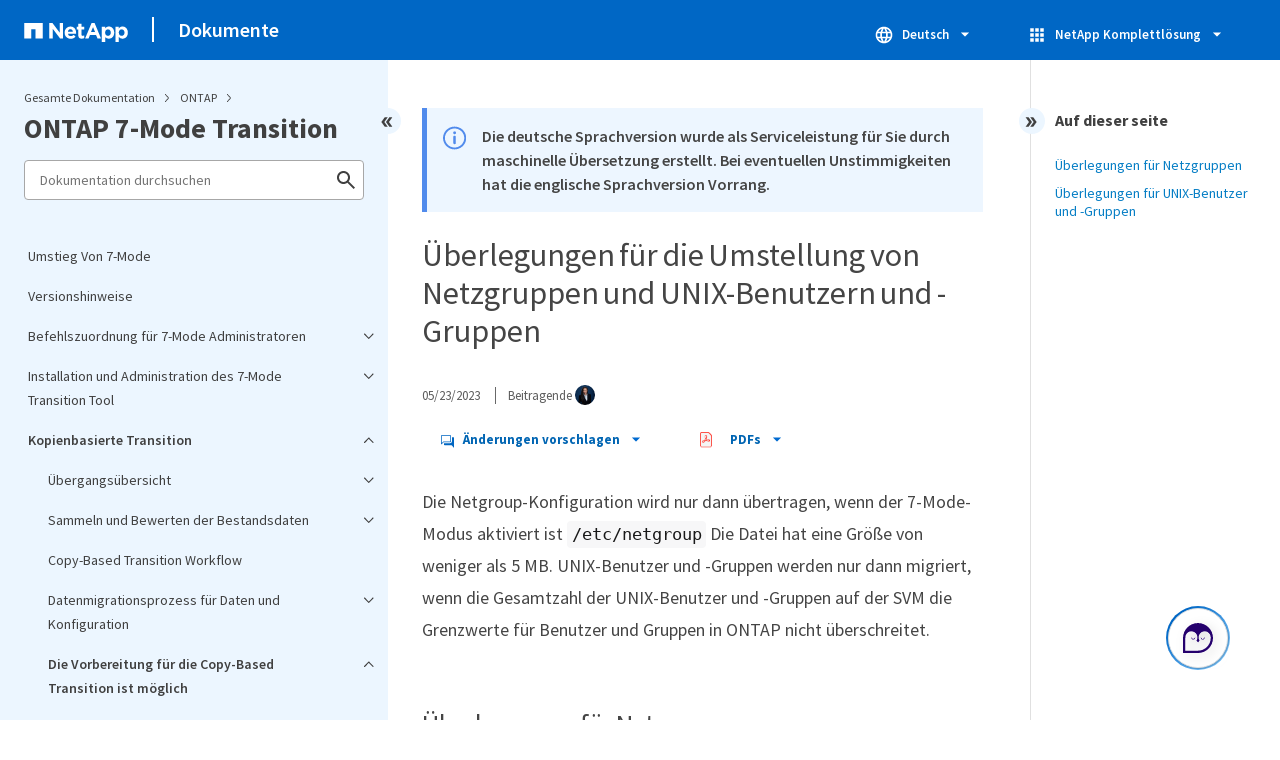

--- FILE ---
content_type: text/html
request_url: https://docs.netapp.com/de-de/ontap-7mode-transition/sidebar.html
body_size: 19344
content:
<script>
  let sidebarAccordion = true;

  /* specific css rules for Mac */
  if(navigator.platform.match('Mac') !== null) {
    document.body.setAttribute('class', 'OSX');
  }

</script>

<div id="ie-sidebar-container">
  <ul id="ie-sidebar-list" >


<li 
      data-pdf-exists="true" 
      data-pdf-filename="Umstieg Von 7-Mode"
      data-li-level="1#" 
      class="  "
      dale-page-url="/sidebar.html" 
      data-entry-url="/index.html" 
    ><a class="ie-sidebar-menuitem-1 " href="/de-de/ontap-7mode-transition/index.html">
        Umstieg Von 7-Mode
      </a></li><li 
      data-pdf-exists="true" 
      data-pdf-filename="Versionshinweise"
      data-li-level="1#" 
      class="  "
      dale-page-url="/sidebar.html" 
      data-entry-url="/releasenotes.html" 
    ><a class="ie-sidebar-menuitem-1 " href="/de-de/ontap-7mode-transition/releasenotes.html">
        Versionshinweise
      </a></li><li 
      data-pdf-exists="true" 
      data-pdf-filename="Befehlszuordnung für 7-Mode Administratoren"
      data-li-level="1" 
      class=" sidebar-folder   "
      dale-page-url="/sidebar.html" 
      data-entry-url="/command-map/index.html" 
    ><a class="ie-sidebar-menuitem-1 " href="/de-de/ontap-7mode-transition/command-map/index.html">
        <img class="ie-sidebar-icon ie-sidebar-button open" src="https://docs.netapp.com/common/2/images/link_expand.svg" alt="" />
        <img class="ie-sidebar-icon ie-sidebar-button close" src="https://docs.netapp.com/common/2/images/link_collapse.svg" alt="" />
        <!--<div class="" style="display: inline;"> Befehlszuordnung für 7-Mode Administratoren</div>-->
         Befehlszuordnung für 7-Mode Administratoren
      </a>
      <ul class="">
        


<li 
      data-pdf-exists="true" 
      data-pdf-filename="Zuordnung von 7-Mode Befehlen zu ONTAP Befehlen"
      data-li-level="2#" 
      class="  "
      dale-page-url="/sidebar.html" 
      data-entry-url="/command-map/reference_how_7_mode_commands_map_to_clustered_ontap_commands.html" 
    ><a class="ie-sidebar-menuitem-2 " href="/de-de/ontap-7mode-transition/command-map/reference_how_7_mode_commands_map_to_clustered_ontap_commands.html">
        Zuordnung von 7-Mode Befehlen zu ONTAP Befehlen
      </a></li><li 
      data-pdf-exists="true" 
      data-pdf-filename="Zuordnung der 7-Mode Optionen zu ONTAP Befehlen"
      data-li-level="2#" 
      class="  "
      dale-page-url="/sidebar.html" 
      data-entry-url="/command-map/reference_how_7_mode_options_map_to_clustered_ontap_commands.html" 
    ><a class="ie-sidebar-menuitem-2 " href="/de-de/ontap-7mode-transition/command-map/reference_how_7_mode_options_map_to_clustered_ontap_commands.html">
        Zuordnung der 7-Mode Optionen zu ONTAP Befehlen
      </a></li><li 
      data-pdf-exists="true" 
      data-pdf-filename="Zuordnung der Konfigurationsdateien von 7-Mode zu den Clustered Data ONTAP Befehlen"
      data-li-level="2#" 
      class="  "
      dale-page-url="/sidebar.html" 
      data-entry-url="/command-map/reference_how_7_mode_configuration_files_map_to_clustered_ontap_commands.html" 
    ><a class="ie-sidebar-menuitem-2 " href="/de-de/ontap-7mode-transition/command-map/reference_how_7_mode_configuration_files_map_to_clustered_ontap_commands.html">
        Zuordnung der Konfigurationsdateien von 7-Mode zu den Clustered Data ONTAP Befehlen
      </a></li><li 
      data-pdf-exists="true" 
      data-pdf-filename="Interpretation der Clustered Data ONTAP Befehle, Optionen und Konfigurationsdateien für Administratoren mit 7-Mode"
      data-li-level="2#" 
      class="  "
      dale-page-url="/sidebar.html" 
      data-entry-url="/command-map/concept_how_to_interpret_clustered_ontap_command_maps_for_7_mode_administrators.html" 
    ><a class="ie-sidebar-menuitem-2 " href="/de-de/ontap-7mode-transition/command-map/concept_how_to_interpret_clustered_ontap_command_maps_for_7_mode_administrators.html">
        Interpretation der Clustered Data ONTAP Befehle, Optionen und Konfigurationsdateien für Administratoren mit 7-Mode
      </a></li></ul></li><li 
      data-pdf-exists="true" 
      data-pdf-filename="Installation und Administration des 7-Mode Transition Tool"
      data-li-level="1" 
      class=" sidebar-folder   "
      dale-page-url="/sidebar.html" 
      data-entry-url="/install-admin/index.html" 
    ><a class="ie-sidebar-menuitem-1 " href="/de-de/ontap-7mode-transition/install-admin/index.html">
        <img class="ie-sidebar-icon ie-sidebar-button open" src="https://docs.netapp.com/common/2/images/link_expand.svg" alt="" />
        <img class="ie-sidebar-icon ie-sidebar-button close" src="https://docs.netapp.com/common/2/images/link_collapse.svg" alt="" />
        <!--<div class="" style="display: inline;"> Installation und Administration des 7-Mode Transition Tool</div>-->
         Installation und Administration des 7-Mode Transition Tool
      </a>
      <ul class="">
        


<li 
      data-pdf-exists="true" 
      data-pdf-filename="Wechseln Sie mit dem 7-Mode Transition Tool zu Clustered ONTAP"
      data-li-level="2" 
      class=" sidebar-folder   "
      dale-page-url="/sidebar.html" 
      data-entry-url="/install-admin/concept_transition_to_clustered_ontap_using_7mtt.html" 
    ><a class="ie-sidebar-menuitem-2 " href="/de-de/ontap-7mode-transition/install-admin/concept_transition_to_clustered_ontap_using_7mtt.html">
        <img class="ie-sidebar-icon ie-sidebar-button open" src="https://docs.netapp.com/common/2/images/link_expand.svg" alt="" />
        <img class="ie-sidebar-icon ie-sidebar-button close" src="https://docs.netapp.com/common/2/images/link_collapse.svg" alt="" />
        <!--<div class="" style="display: inline;"> Wechseln Sie mit dem 7-Mode Transition Tool zu Clustered ONTAP</div>-->
         Wechseln Sie mit dem 7-Mode Transition Tool zu Clustered ONTAP
      </a>
      <ul class="">
        


<li 
      data-pdf-exists="true" 
      data-pdf-filename="ONTAP Target Releases, die vom 7-Mode Transition Tool unterstützt werden"
      data-li-level="3#" 
      class="  "
      dale-page-url="/sidebar.html" 
      data-entry-url="/install-admin/concept_ontap_target_releases_supported_by_7mtt.html" 
    ><a class="ie-sidebar-menuitem-3 " href="/de-de/ontap-7mode-transition/install-admin/concept_ontap_target_releases_supported_by_7mtt.html">
        ONTAP Target Releases, die vom 7-Mode Transition Tool unterstützt werden
      </a></li><li 
      data-pdf-exists="true" 
      data-pdf-filename="Vergleich zwischen Copy-Free Transition und Copy-Based Transition"
      data-li-level="3#" 
      class="  "
      dale-page-url="/sidebar.html" 
      data-entry-url="/install-admin/concept_comparison_of_copy_free_transition_and_copy_based_transition.html" 
    ><a class="ie-sidebar-menuitem-3 " href="/de-de/ontap-7mode-transition/install-admin/concept_comparison_of_copy_free_transition_and_copy_based_transition.html">
        Vergleich zwischen Copy-Free Transition und Copy-Based Transition
      </a></li><li 
      data-pdf-exists="true" 
      data-pdf-filename="Unter Windows und Linux verfügbare Schnittstellen und Umstiegerungsfunktionen"
      data-li-level="3#" 
      class="  "
      dale-page-url="/sidebar.html" 
      data-entry-url="/install-admin/reference_interfaces_and_transition_capabilities_available_on_windows_and_linux.html" 
    ><a class="ie-sidebar-menuitem-3 " href="/de-de/ontap-7mode-transition/install-admin/reference_interfaces_and_transition_capabilities_available_on_windows_and_linux.html">
        Unter Windows und Linux verfügbare Schnittstellen und Umstiegerungsfunktionen
      </a></li></ul></li><li 
      data-pdf-exists="true" 
      data-pdf-filename="Installieren oder Deinstallieren des 7-Mode Transition Tools auf einem Windows-System"
      data-li-level="2" 
      class=" sidebar-folder   "
      dale-page-url="/sidebar.html" 
      data-entry-url="/install-admin/concept_installing_and_uninstalling_7mtt.html" 
    ><a class="ie-sidebar-menuitem-2 " href="/de-de/ontap-7mode-transition/install-admin/concept_installing_and_uninstalling_7mtt.html">
        <img class="ie-sidebar-icon ie-sidebar-button open" src="https://docs.netapp.com/common/2/images/link_expand.svg" alt="" />
        <img class="ie-sidebar-icon ie-sidebar-button close" src="https://docs.netapp.com/common/2/images/link_collapse.svg" alt="" />
        <!--<div class="" style="display: inline;"> Installieren oder Deinstallieren des 7-Mode Transition Tools auf einem Windows-System</div>-->
         Installieren oder Deinstallieren des 7-Mode Transition Tools auf einem Windows-System
      </a>
      <ul class="">
        


<li 
      data-pdf-exists="true" 
      data-pdf-filename="Systemanforderungen für die Installation des 7-Mode Transition Tools auf Windows-Systemen"
      data-li-level="3#" 
      class="  "
      dale-page-url="/sidebar.html" 
      data-entry-url="/install-admin/concept_system_requirements_for_7mtt_on_windows.html" 
    ><a class="ie-sidebar-menuitem-3 " href="/de-de/ontap-7mode-transition/install-admin/concept_system_requirements_for_7mtt_on_windows.html">
        Systemanforderungen für die Installation des 7-Mode Transition Tools auf Windows-Systemen
      </a></li><li 
      data-pdf-exists="true" 
      data-pdf-filename="Installieren des 7-Mode Transition Tools auf einem Windows-System"
      data-li-level="3#" 
      class="  "
      dale-page-url="/sidebar.html" 
      data-entry-url="/install-admin/task_installing_7mtt.html" 
    ><a class="ie-sidebar-menuitem-3 " href="/de-de/ontap-7mode-transition/install-admin/task_installing_7mtt.html">
        Installieren des 7-Mode Transition Tools auf einem Windows-System
      </a></li><li 
      data-pdf-exists="true" 
      data-pdf-filename="Aktivieren der Anmeldung für Benutzer, die nicht Teil der Administratorgruppe sind"
      data-li-level="3#" 
      class="  "
      dale-page-url="/sidebar.html" 
      data-entry-url="/install-admin/task_enabling_login_for_users_not_part_of_administrator_group.html" 
    ><a class="ie-sidebar-menuitem-3 " href="/de-de/ontap-7mode-transition/install-admin/task_enabling_login_for_users_not_part_of_administrator_group.html">
        Aktivieren der Anmeldung für Benutzer, die nicht Teil der Administratorgruppe sind
      </a></li><li 
      data-pdf-exists="true" 
      data-pdf-filename="Anmeldung beim 7-Mode Transition Tool"
      data-li-level="3#" 
      class="  "
      dale-page-url="/sidebar.html" 
      data-entry-url="/install-admin/task_logging_in_to_tool.html" 
    ><a class="ie-sidebar-menuitem-3 " href="/de-de/ontap-7mode-transition/install-admin/task_logging_in_to_tool.html">
        Anmeldung beim 7-Mode Transition Tool
      </a></li><li 
      data-pdf-exists="true" 
      data-pdf-filename="Deinstallieren des 7-Mode Transition Tools auf einem Windows-System"
      data-li-level="3#" 
      class="  "
      dale-page-url="/sidebar.html" 
      data-entry-url="/install-admin/task_uninstalling_7mtt.html" 
    ><a class="ie-sidebar-menuitem-3 " href="/de-de/ontap-7mode-transition/install-admin/task_uninstalling_7mtt.html">
        Deinstallieren des 7-Mode Transition Tools auf einem Windows-System
      </a></li></ul></li><li 
      data-pdf-exists="true" 
      data-pdf-filename="Installieren oder Deinstallieren des 7-Mode Transition Tools unter Linux (nur Copy-Based Transition)"
      data-li-level="2" 
      class=" sidebar-folder   "
      dale-page-url="/sidebar.html" 
      data-entry-url="/install-admin/concept_installing_and_uninstalling_7mtt_on_linux.html" 
    ><a class="ie-sidebar-menuitem-2 " href="/de-de/ontap-7mode-transition/install-admin/concept_installing_and_uninstalling_7mtt_on_linux.html">
        <img class="ie-sidebar-icon ie-sidebar-button open" src="https://docs.netapp.com/common/2/images/link_expand.svg" alt="" />
        <img class="ie-sidebar-icon ie-sidebar-button close" src="https://docs.netapp.com/common/2/images/link_collapse.svg" alt="" />
        <!--<div class="" style="display: inline;"> Installieren oder Deinstallieren des 7-Mode Transition Tools unter Linux (nur Copy-Based Transition)</div>-->
         Installieren oder Deinstallieren des 7-Mode Transition Tools unter Linux (nur Copy-Based Transition)
      </a>
      <ul class="">
        


<li 
      data-pdf-exists="true" 
      data-pdf-filename="Systemanforderungen für die Installation von 7-Mode Transition Tool unter Linux"
      data-li-level="3#" 
      class="  "
      dale-page-url="/sidebar.html" 
      data-entry-url="/install-admin/concept_system_requirements_for_7_mode_transition_tool_on_linux.html" 
    ><a class="ie-sidebar-menuitem-3 " href="/de-de/ontap-7mode-transition/install-admin/concept_system_requirements_for_7_mode_transition_tool_on_linux.html">
        Systemanforderungen für die Installation von 7-Mode Transition Tool unter Linux
      </a></li><li 
      data-pdf-exists="true" 
      data-pdf-filename="Installieren des 7-Mode Transition Tools unter Linux"
      data-li-level="3#" 
      class="  "
      dale-page-url="/sidebar.html" 
      data-entry-url="/install-admin/task_installing_7_mode_transition_tool_on_linux.html" 
    ><a class="ie-sidebar-menuitem-3 " href="/de-de/ontap-7mode-transition/install-admin/task_installing_7_mode_transition_tool_on_linux.html">
        Installieren des 7-Mode Transition Tools unter Linux
      </a></li><li 
      data-pdf-exists="true" 
      data-pdf-filename="Deinstallieren des 7-Mode Transition Tools unter Linux"
      data-li-level="3#" 
      class="  "
      dale-page-url="/sidebar.html" 
      data-entry-url="/install-admin/task_uninstalling_7_mode_transition_tool_on_linux.html" 
    ><a class="ie-sidebar-menuitem-3 " href="/de-de/ontap-7mode-transition/install-admin/task_uninstalling_7_mode_transition_tool_on_linux.html">
        Deinstallieren des 7-Mode Transition Tools unter Linux
      </a></li></ul></li><li 
      data-pdf-exists="true" 
      data-pdf-filename="Ändern der Konfigurationsoptionen des 7-Mode Transition Tools"
      data-li-level="2#" 
      class="  "
      dale-page-url="/sidebar.html" 
      data-entry-url="/install-admin/task_modifying_default_configuration_settings_of_7mtt.html" 
    ><a class="ie-sidebar-menuitem-2 " href="/de-de/ontap-7mode-transition/install-admin/task_modifying_default_configuration_settings_of_7mtt.html">
        Ändern der Konfigurationsoptionen des 7-Mode Transition Tools
      </a></li><li 
      data-pdf-exists="true" 
      data-pdf-filename="Fehlerbehebung"
      data-li-level="2" 
      class=" sidebar-folder   "
      dale-page-url="/sidebar.html" 
      data-entry-url="/install-admin/concept_troubleshooting_web_interface_issues.html" 
    ><a class="ie-sidebar-menuitem-2 " href="/de-de/ontap-7mode-transition/install-admin/concept_troubleshooting_web_interface_issues.html">
        <img class="ie-sidebar-icon ie-sidebar-button open" src="https://docs.netapp.com/common/2/images/link_expand.svg" alt="" />
        <img class="ie-sidebar-icon ie-sidebar-button close" src="https://docs.netapp.com/common/2/images/link_collapse.svg" alt="" />
        <!--<div class="" style="display: inline;"> Fehlerbehebung</div>-->
         Fehlerbehebung
      </a>
      <ul class="">
        


<li 
      data-pdf-exists="true" 
      data-pdf-filename="Die Werkzeuginstallation schlägt mit einem inkompatiblen BS-Fehler fehl"
      data-li-level="3#" 
      class="  "
      dale-page-url="/sidebar.html" 
      data-entry-url="/install-admin/reference_tool_installation_fails_with_incompatible_os_error.html" 
    ><a class="ie-sidebar-menuitem-3 " href="/de-de/ontap-7mode-transition/install-admin/reference_tool_installation_fails_with_incompatible_os_error.html">
        Die Werkzeuginstallation schlägt mit einem inkompatiblen BS-Fehler fehl
      </a></li><li 
      data-pdf-exists="true" 
      data-pdf-filename="Die Installation oder Deinstallation des 7-Mode Transition Tools ist blockiert"
      data-li-level="3#" 
      class="  "
      dale-page-url="/sidebar.html" 
      data-entry-url="/install-admin/reference_installation_or_uninstallation_of_7mtt_is_blocked.html" 
    ><a class="ie-sidebar-menuitem-3 " href="/de-de/ontap-7mode-transition/install-admin/reference_installation_or_uninstallation_of_7mtt_is_blocked.html">
        Die Installation oder Deinstallation des 7-Mode Transition Tools ist blockiert
      </a></li><li 
      data-pdf-exists="true" 
      data-pdf-filename="Die Neuinstallation oder das Upgrade des 7-Mode Transition Tools schlägt auf dem Windows-System fehl"
      data-li-level="3#" 
      class="  "
      dale-page-url="/sidebar.html" 
      data-entry-url="/install-admin/reference_reinstalling_or_upgrading_7mtt_fails_on_windows_system.html" 
    ><a class="ie-sidebar-menuitem-3 " href="/de-de/ontap-7mode-transition/install-admin/reference_reinstalling_or_upgrading_7mtt_fails_on_windows_system.html">
        Die Neuinstallation oder das Upgrade des 7-Mode Transition Tools schlägt auf dem Windows-System fehl
      </a></li><li 
      data-pdf-exists="true" 
      data-pdf-filename="Die Windows Program Compatibility Assistant-Benachrichtigung wird während der Installation des Tools angezeigt"
      data-li-level="3#" 
      class="  "
      dale-page-url="/sidebar.html" 
      data-entry-url="/install-admin/reference_windows_compatibility_assistant_notification_displayed_while_installing.html" 
    ><a class="ie-sidebar-menuitem-3 " href="/de-de/ontap-7mode-transition/install-admin/reference_windows_compatibility_assistant_notification_displayed_while_installing.html">
        Die Windows Program Compatibility Assistant-Benachrichtigung wird während der Installation des Tools angezeigt
      </a></li></ul></li></ul></li><li 
      data-pdf-exists="true" 
      data-pdf-filename="Kopienbasierte Transition"
      data-li-level="1" 
      class=" sidebar-folder   "
      dale-page-url="/sidebar.html" 
      data-entry-url="/copy-based/index.html" 
    ><a class="ie-sidebar-menuitem-1 " href="/de-de/ontap-7mode-transition/copy-based/index.html">
        <img class="ie-sidebar-icon ie-sidebar-button open" src="https://docs.netapp.com/common/2/images/link_expand.svg" alt="" />
        <img class="ie-sidebar-icon ie-sidebar-button close" src="https://docs.netapp.com/common/2/images/link_collapse.svg" alt="" />
        <!--<div class="" style="display: inline;"> Kopienbasierte Transition</div>-->
         Kopienbasierte Transition
      </a>
      <ul class="">
        


<li 
      data-pdf-exists="true" 
      data-pdf-filename="Übergangsübersicht"
      data-li-level="2" 
      class=" sidebar-folder   "
      dale-page-url="/sidebar.html" 
      data-entry-url="/copy-based/concept_transition_overview.html" 
    ><a class="ie-sidebar-menuitem-2 " href="/de-de/ontap-7mode-transition/copy-based/concept_transition_overview.html">
        <img class="ie-sidebar-icon ie-sidebar-button open" src="https://docs.netapp.com/common/2/images/link_expand.svg" alt="" />
        <img class="ie-sidebar-icon ie-sidebar-button close" src="https://docs.netapp.com/common/2/images/link_collapse.svg" alt="" />
        <!--<div class="" style="display: inline;"> Übergangsübersicht</div>-->
         Übergangsübersicht
      </a>
      <ul class="">
        


<li 
      data-pdf-exists="true" 
      data-pdf-filename="Copy-Based Transition Tool mit dem 7-Mode Transition Tool"
      data-li-level="3#" 
      class="  "
      dale-page-url="/sidebar.html" 
      data-entry-url="/copy-based/concept_copy_based_transition_using_7mtt.html" 
    ><a class="ie-sidebar-menuitem-3 " href="/de-de/ontap-7mode-transition/copy-based/concept_copy_based_transition_using_7mtt.html">
        Copy-Based Transition Tool mit dem 7-Mode Transition Tool
      </a></li><li 
      data-pdf-exists="true" 
      data-pdf-filename="Terminologie für den Umstieg"
      data-li-level="3#" 
      class="  "
      dale-page-url="/sidebar.html" 
      data-entry-url="/copy-based/concept_transition_terminology.html" 
    ><a class="ie-sidebar-menuitem-3 " href="/de-de/ontap-7mode-transition/copy-based/concept_transition_terminology.html">
        Terminologie für den Umstieg
      </a></li><li 
      data-pdf-exists="true" 
      data-pdf-filename="Grenzwerte für den Übergang"
      data-li-level="3#" 
      class="  "
      dale-page-url="/sidebar.html" 
      data-entry-url="/copy-based/reference_limits_for_transition.html" 
    ><a class="ie-sidebar-menuitem-3 " href="/de-de/ontap-7mode-transition/copy-based/reference_limits_for_transition.html">
        Grenzwerte für den Übergang
      </a></li></ul></li><li 
      data-pdf-exists="true" 
      data-pdf-filename="Sammeln und Bewerten der Bestandsdaten"
      data-li-level="2" 
      class=" sidebar-folder   "
      dale-page-url="/sidebar.html" 
      data-entry-url="/copy-based/concept_collecting_and_assessing_inventory_information.html" 
    ><a class="ie-sidebar-menuitem-2 " href="/de-de/ontap-7mode-transition/copy-based/concept_collecting_and_assessing_inventory_information.html">
        <img class="ie-sidebar-icon ie-sidebar-button open" src="https://docs.netapp.com/common/2/images/link_expand.svg" alt="" />
        <img class="ie-sidebar-icon ie-sidebar-button close" src="https://docs.netapp.com/common/2/images/link_collapse.svg" alt="" />
        <!--<div class="" style="display: inline;"> Sammeln und Bewerten der Bestandsdaten</div>-->
         Sammeln und Bewerten der Bestandsdaten
      </a>
      <ul class="">
        


<li 
      data-pdf-exists="true" 
      data-pdf-filename="Versionsanforderungen von Storage-, Host- und FC-Switches für die Bewertung der Transition"
      data-li-level="3#" 
      class="  "
      dale-page-url="/sidebar.html" 
      data-entry-url="/copy-based/concept_storage_host_fc_switches_version_requirements.html" 
    ><a class="ie-sidebar-menuitem-3 " href="/de-de/ontap-7mode-transition/copy-based/concept_storage_host_fc_switches_version_requirements.html">
        Versionsanforderungen von Storage-, Host- und FC-Switches für die Bewertung der Transition
      </a></li><li 
      data-pdf-exists="true" 
      data-pdf-filename="Vorbereiten der 7-Mode Systeme und Hosts für die Bewertung des Wechsels"
      data-li-level="3#" 
      class="  "
      dale-page-url="/sidebar.html" 
      data-entry-url="/copy-based/task_preparing_7_mode_systems_for_inventory_collection.html" 
    ><a class="ie-sidebar-menuitem-3 " href="/de-de/ontap-7mode-transition/copy-based/task_preparing_7_mode_systems_for_inventory_collection.html">
        Vorbereiten der 7-Mode Systeme und Hosts für die Bewertung des Wechsels
      </a></li><li 
      data-pdf-exists="true" 
      data-pdf-filename="Bewertung von Controllern und Hosts"
      data-li-level="3" 
      class=" sidebar-folder   "
      dale-page-url="/sidebar.html" 
      data-entry-url="/copy-based/task_assessing_controllers_and_hosts.html" 
    ><a class="ie-sidebar-menuitem-3 " href="/de-de/ontap-7mode-transition/copy-based/task_assessing_controllers_and_hosts.html">
        <img class="ie-sidebar-icon ie-sidebar-button open" src="https://docs.netapp.com/common/2/images/link_expand.svg" alt="" />
        <img class="ie-sidebar-icon ie-sidebar-button close" src="https://docs.netapp.com/common/2/images/link_collapse.svg" alt="" />
        <!--<div class="" style="display: inline;"> Bewertung von Controllern und Hosts</div>-->
         Bewertung von Controllern und Hosts
      </a>
      <ul class="">
        


<li 
      data-pdf-exists="true" 
      data-pdf-filename="Erstellung eines Bewertungsberichts durch Hinzufügen von Systemen zum 7-Mode Transition Tool"
      data-li-level="4#" 
      class="  "
      dale-page-url="/sidebar.html" 
      data-entry-url="/copy-based/task_generating_an_assessment_report_by_adding_systems_to_7mtt.html" 
    ><a class="ie-sidebar-menuitem-4 " href="/de-de/ontap-7mode-transition/copy-based/task_generating_an_assessment_report_by_adding_systems_to_7mtt.html">
        Erstellung eines Bewertungsberichts durch Hinzufügen von Systemen zum 7-Mode Transition Tool
      </a></li><li 
      data-pdf-exists="true" 
      data-pdf-filename="Erzeugen eines Bewertungsberichts durch Importieren der XML-Bestandsbericht"
      data-li-level="4#" 
      class="  "
      dale-page-url="/sidebar.html" 
      data-entry-url="/copy-based/task_generating_an_assessment_report_by_importing_inventory_report_xml.html" 
    ><a class="ie-sidebar-menuitem-4 " href="/de-de/ontap-7mode-transition/copy-based/task_generating_an_assessment_report_by_importing_inventory_report_xml.html">
        Erzeugen eines Bewertungsberichts durch Importieren der XML-Bestandsbericht
      </a></li></ul></li><li 
      data-pdf-exists="true" 
      data-pdf-filename="Erstellen eines FC-Zonenplans"
      data-li-level="3" 
      class=" sidebar-folder   "
      dale-page-url="/sidebar.html" 
      data-entry-url="/copy-based/task_generating_fc_zone_plan.html" 
    ><a class="ie-sidebar-menuitem-3 " href="/de-de/ontap-7mode-transition/copy-based/task_generating_fc_zone_plan.html">
        <img class="ie-sidebar-icon ie-sidebar-button open" src="https://docs.netapp.com/common/2/images/link_expand.svg" alt="" />
        <img class="ie-sidebar-icon ie-sidebar-button close" src="https://docs.netapp.com/common/2/images/link_collapse.svg" alt="" />
        <!--<div class="" style="display: inline;"> Erstellen eines FC-Zonenplans</div>-->
         Erstellen eines FC-Zonenplans
      </a>
      <ul class="">
        


<li 
      data-pdf-exists="true" 
      data-pdf-filename="Unterstützte Konfigurationen zur Erstellung eines FC-Zonenplans"
      data-li-level="4#" 
      class="  "
      dale-page-url="/sidebar.html" 
      data-entry-url="/copy-based/concept_supported_configurations_for_generating_an_fc_zone_plan.html" 
    ><a class="ie-sidebar-menuitem-4 " href="/de-de/ontap-7mode-transition/copy-based/concept_supported_configurations_for_generating_an_fc_zone_plan.html">
        Unterstützte Konfigurationen zur Erstellung eines FC-Zonenplans
      </a></li></ul></li><li 
      data-pdf-exists="true" 
      data-pdf-filename="Wie Sie die Zusammenfassung der Bewertung von Führungskräften zur Bewertung der Transition nutzen können"
      data-li-level="3#" 
      class="  "
      dale-page-url="/sidebar.html" 
      data-entry-url="/copy-based/concept_how_you_can_use_assessment_executive_summary_for_transition_assessment.html" 
    ><a class="ie-sidebar-menuitem-3 " href="/de-de/ontap-7mode-transition/copy-based/concept_how_you_can_use_assessment_executive_summary_for_transition_assessment.html">
        Wie Sie die Zusammenfassung der Bewertung von Führungskräften zur Bewertung der Transition nutzen können
      </a></li></ul></li><li 
      data-pdf-exists="true" 
      data-pdf-filename="Copy-Based Transition Workflow"
      data-li-level="2#" 
      class="  "
      dale-page-url="/sidebar.html" 
      data-entry-url="/copy-based/concept_copy_based_transition_workflow.html" 
    ><a class="ie-sidebar-menuitem-2 " href="/de-de/ontap-7mode-transition/copy-based/concept_copy_based_transition_workflow.html">
        Copy-Based Transition Workflow
      </a></li><li 
      data-pdf-exists="true" 
      data-pdf-filename="Datenmigrationsprozess für Daten und Konfiguration"
      data-li-level="2" 
      class=" sidebar-folder   "
      dale-page-url="/sidebar.html" 
      data-entry-url="/copy-based/concept_data_and_configuration_migration_process.html" 
    ><a class="ie-sidebar-menuitem-2 " href="/de-de/ontap-7mode-transition/copy-based/concept_data_and_configuration_migration_process.html">
        <img class="ie-sidebar-icon ie-sidebar-button open" src="https://docs.netapp.com/common/2/images/link_expand.svg" alt="" />
        <img class="ie-sidebar-icon ie-sidebar-button close" src="https://docs.netapp.com/common/2/images/link_collapse.svg" alt="" />
        <!--<div class="" style="display: inline;"> Datenmigrationsprozess für Daten und Konfiguration</div>-->
         Datenmigrationsprozess für Daten und Konfiguration
      </a>
      <ul class="">
        


<li 
      data-pdf-exists="true" 
      data-pdf-filename="Wie Sie ein eigenständiges Volumen umstellen"
      data-li-level="3#" 
      class="  "
      dale-page-url="/sidebar.html" 
      data-entry-url="/copy-based/concept_how_you_transition_a_stand_alone_volume.html" 
    ><a class="ie-sidebar-menuitem-3 " href="/de-de/ontap-7mode-transition/copy-based/concept_how_you_transition_a_stand_alone_volume.html">
        Wie Sie ein eigenständiges Volumen umstellen
      </a></li><li 
      data-pdf-exists="true" 
      data-pdf-filename="Wie Sie Volumes in einer SnapMirror Beziehung verschieben"
      data-li-level="3#" 
      class="  "
      dale-page-url="/sidebar.html" 
      data-entry-url="/copy-based/concept_how_you_transition_volumes_in_a_snapmirror_relationship.html" 
    ><a class="ie-sidebar-menuitem-3 " href="/de-de/ontap-7mode-transition/copy-based/concept_how_you_transition_volumes_in_a_snapmirror_relationship.html">
        Wie Sie Volumes in einer SnapMirror Beziehung verschieben
      </a></li></ul></li><li 
      data-pdf-exists="true" 
      data-pdf-filename="Die Vorbereitung für die Copy-Based Transition ist möglich"
      data-li-level="2" 
      class=" sidebar-folder   "
      dale-page-url="/sidebar.html" 
      data-entry-url="/copy-based/concept_preparing_for_copy_based_transition.html" 
    ><a class="ie-sidebar-menuitem-2 " href="/de-de/ontap-7mode-transition/copy-based/concept_preparing_for_copy_based_transition.html">
        <img class="ie-sidebar-icon ie-sidebar-button open" src="https://docs.netapp.com/common/2/images/link_expand.svg" alt="" />
        <img class="ie-sidebar-icon ie-sidebar-button close" src="https://docs.netapp.com/common/2/images/link_collapse.svg" alt="" />
        <!--<div class="" style="display: inline;"> Die Vorbereitung für die Copy-Based Transition ist möglich</div>-->
         Die Vorbereitung für die Copy-Based Transition ist möglich
      </a>
      <ul class="">
        


<li 
      data-pdf-exists="true" 
      data-pdf-filename="Anforderungen für Copy-Based Transition"
      data-li-level="3#" 
      class="  "
      dale-page-url="/sidebar.html" 
      data-entry-url="/copy-based/concept_requirements_for_copy_based_transition.html" 
    ><a class="ie-sidebar-menuitem-3 " href="/de-de/ontap-7mode-transition/copy-based/concept_requirements_for_copy_based_transition.html">
        Anforderungen für Copy-Based Transition
      </a></li><li 
      data-pdf-exists="true" 
      data-pdf-filename="Port-Anforderungen für die Kommunikation mit dem 7-Mode Transition Tool"
      data-li-level="3#" 
      class="  "
      dale-page-url="/sidebar.html" 
      data-entry-url="/copy-based/concept_port_requirements_for_communicating_with_7mtt.html" 
    ><a class="ie-sidebar-menuitem-3 " href="/de-de/ontap-7mode-transition/copy-based/concept_port_requirements_for_communicating_with_7mtt.html">
        Port-Anforderungen für die Kommunikation mit dem 7-Mode Transition Tool
      </a></li><li 
      data-pdf-exists="true" 
      data-pdf-filename="Einschränkungen für die Transition"
      data-li-level="3#" 
      class="  "
      dale-page-url="/sidebar.html" 
      data-entry-url="/copy-based/concept_restrictions_for_transition.html" 
    ><a class="ie-sidebar-menuitem-3 " href="/de-de/ontap-7mode-transition/copy-based/concept_restrictions_for_transition.html">
        Einschränkungen für die Transition
      </a></li><li 
      data-pdf-exists="true" 
      data-pdf-filename="Vorbereiten des 7-Mode Systems für den Umstieg"
      data-li-level="3#" 
      class="  "
      dale-page-url="/sidebar.html" 
      data-entry-url="/copy-based/task_preparing_7_mode_system_for_transition.html" 
    ><a class="ie-sidebar-menuitem-3 " href="/de-de/ontap-7mode-transition/copy-based/task_preparing_7_mode_system_for_transition.html">
        Vorbereiten des 7-Mode Systems für den Umstieg
      </a></li><li 
      data-pdf-exists="true" 
      data-pdf-filename="Vorbereiten des Netzwerks für die Umstellung"
      data-li-level="3" 
      class=" sidebar-folder   "
      dale-page-url="/sidebar.html" 
      data-entry-url="/copy-based/task_preparing_network_for_transition.html" 
    ><a class="ie-sidebar-menuitem-3 " href="/de-de/ontap-7mode-transition/copy-based/task_preparing_network_for_transition.html">
        <img class="ie-sidebar-icon ie-sidebar-button open" src="https://docs.netapp.com/common/2/images/link_expand.svg" alt="" />
        <img class="ie-sidebar-icon ie-sidebar-button close" src="https://docs.netapp.com/common/2/images/link_collapse.svg" alt="" />
        <!--<div class="" style="display: inline;"> Vorbereiten des Netzwerks für die Umstellung</div>-->
         Vorbereiten des Netzwerks für die Umstellung
      </a>
      <ul class="">
        


<li 
      data-pdf-exists="true" 
      data-pdf-filename="Überlegungen für den Wechsel der 7-Mode IP-Adressen"
      data-li-level="4#" 
      class="  "
      dale-page-url="/sidebar.html" 
      data-entry-url="/copy-based/concept_considerations_for_transitioning_7_mode_ip_addresses.html" 
    ><a class="ie-sidebar-menuitem-4 " href="/de-de/ontap-7mode-transition/copy-based/concept_considerations_for_transitioning_7_mode_ip_addresses.html">
        Überlegungen für den Wechsel der 7-Mode IP-Adressen
      </a></li></ul></li><li 
      data-pdf-exists="true" 
      data-pdf-filename="Vorbereiten des Clusters für die Transition"
      data-li-level="3#" 
      class="  "
      dale-page-url="/sidebar.html" 
      data-entry-url="/copy-based/task_preparing_cluster_for_transition.html" 
    ><a class="ie-sidebar-menuitem-3 " href="/de-de/ontap-7mode-transition/copy-based/task_preparing_cluster_for_transition.html">
        Vorbereiten des Clusters für die Transition
      </a></li><li 
      data-pdf-exists="true" 
      data-pdf-filename="Vorbereiten von 7-Mode Aggregaten und Volumes für die Transition"
      data-li-level="3" 
      class=" sidebar-folder   "
      dale-page-url="/sidebar.html" 
      data-entry-url="/copy-based/task_preparing_7_mode_volumes_and_aggregates_for_transition.html" 
    ><a class="ie-sidebar-menuitem-3 " href="/de-de/ontap-7mode-transition/copy-based/task_preparing_7_mode_volumes_and_aggregates_for_transition.html">
        <img class="ie-sidebar-icon ie-sidebar-button open" src="https://docs.netapp.com/common/2/images/link_expand.svg" alt="" />
        <img class="ie-sidebar-icon ie-sidebar-button close" src="https://docs.netapp.com/common/2/images/link_collapse.svg" alt="" />
        <!--<div class="" style="display: inline;"> Vorbereiten von 7-Mode Aggregaten und Volumes für die Transition</div>-->
         Vorbereiten von 7-Mode Aggregaten und Volumes für die Transition
      </a>
      <ul class="">
        


<li 
      data-pdf-exists="true" 
      data-pdf-filename="Einschränkungen für die Transition von 7-Mode Volumes"
      data-li-level="4#" 
      class="  "
      dale-page-url="/sidebar.html" 
      data-entry-url="/copy-based/concept_restrictions_for_copy_free_transition.html" 
    ><a class="ie-sidebar-menuitem-4 " href="/de-de/ontap-7mode-transition/copy-based/concept_restrictions_for_copy_free_transition.html">
        Einschränkungen für die Transition von 7-Mode Volumes
      </a></li><li 
      data-pdf-exists="true" 
      data-pdf-filename="Vorbereitung auf den Umstieg auf die unterstützten Versionen von ONTAP 8.3 und höher"
      data-li-level="4" 
      class=" sidebar-folder   "
      dale-page-url="/sidebar.html" 
      data-entry-url="/copy-based/task_transitioning_to_clustered_ontap_8_3_from_a_7_mode_version_with_32_bit_data.html" 
    ><a class="ie-sidebar-menuitem-4 " href="/de-de/ontap-7mode-transition/copy-based/task_transitioning_to_clustered_ontap_8_3_from_a_7_mode_version_with_32_bit_data.html">
        <img class="ie-sidebar-icon ie-sidebar-button open" src="https://docs.netapp.com/common/2/images/link_expand.svg" alt="" />
        <img class="ie-sidebar-icon ie-sidebar-button close" src="https://docs.netapp.com/common/2/images/link_collapse.svg" alt="" />
        <!--<div class="" style="display: inline;"> Vorbereitung auf den Umstieg auf die unterstützten Versionen von ONTAP 8.3 und höher</div>-->
         Vorbereitung auf den Umstieg auf die unterstützten Versionen von ONTAP 8.3 und höher
      </a>
      <ul class="">
        


<li 
      data-pdf-exists="true" 
      data-pdf-filename="Erweiterung eines Aggregats auf das 64-Bit-Format"
      data-li-level="5#" 
      class="  "
      dale-page-url="/sidebar.html" 
      data-entry-url="/copy-based/task_expanding_an_aggregate_to_64_bit_format_without_adding_storage.html" 
    ><a class="ie-sidebar-menuitem-5 " href="/de-de/ontap-7mode-transition/copy-based/task_expanding_an_aggregate_to_64_bit_format_without_adding_storage.html">
        Erweiterung eines Aggregats auf das 64-Bit-Format
      </a></li><li 
      data-pdf-exists="true" 
      data-pdf-filename="Suchen und Entfernen von 32-Bit Volumes und Snapshot Kopien"
      data-li-level="5#" 
      class="  "
      dale-page-url="/sidebar.html" 
      data-entry-url="/copy-based/task_finding_and_removing_32_bit_data_from_source_volumes_and_snapshot_copies.html" 
    ><a class="ie-sidebar-menuitem-5 " href="/de-de/ontap-7mode-transition/copy-based/task_finding_and_removing_32_bit_data_from_source_volumes_and_snapshot_copies.html">
        Suchen und Entfernen von 32-Bit Volumes und Snapshot Kopien
      </a></li></ul></li><li 
      data-pdf-exists="true" 
      data-pdf-filename="Überlegungen bei Deduplizierung und Komprimierung"
      data-li-level="4#" 
      class="  "
      dale-page-url="/sidebar.html" 
      data-entry-url="/copy-based/concept_considerations_for_deduplication_and_compression.html" 
    ><a class="ie-sidebar-menuitem-4 " href="/de-de/ontap-7mode-transition/copy-based/concept_considerations_for_deduplication_and_compression.html">
        Überlegungen bei Deduplizierung und Komprimierung
      </a></li><li 
      data-pdf-exists="true" 
      data-pdf-filename="Überlegungen für FlexClone Volumes"
      data-li-level="4#" 
      class="  "
      dale-page-url="/sidebar.html" 
      data-entry-url="/copy-based/concept_considerations_for_flexclone_volumes.html" 
    ><a class="ie-sidebar-menuitem-4 " href="/de-de/ontap-7mode-transition/copy-based/concept_considerations_for_flexclone_volumes.html">
        Überlegungen für FlexClone Volumes
      </a></li><li 
      data-pdf-exists="true" 
      data-pdf-filename="Überlegungen zu Kontingenten"
      data-li-level="4#" 
      class="  "
      dale-page-url="/sidebar.html" 
      data-entry-url="/copy-based/concept_considerations_for_quotas.html" 
    ><a class="ie-sidebar-menuitem-4 " href="/de-de/ontap-7mode-transition/copy-based/concept_considerations_for_quotas.html">
        Überlegungen zu Kontingenten
      </a></li></ul></li><li 
      data-pdf-exists="true" 
      data-pdf-filename="Unterstützung für den Umstieg auf SnapLock Volumes"
      data-li-level="3" 
      class=" sidebar-folder   "
      dale-page-url="/sidebar.html" 
      data-entry-url="/copy-based/concept_support_for_transitioning_snaplock_volumes.html" 
    ><a class="ie-sidebar-menuitem-3 " href="/de-de/ontap-7mode-transition/copy-based/concept_support_for_transitioning_snaplock_volumes.html">
        <img class="ie-sidebar-icon ie-sidebar-button open" src="https://docs.netapp.com/common/2/images/link_expand.svg" alt="" />
        <img class="ie-sidebar-icon ie-sidebar-button close" src="https://docs.netapp.com/common/2/images/link_collapse.svg" alt="" />
        <!--<div class="" style="display: inline;"> Unterstützung für den Umstieg auf SnapLock Volumes</div>-->
         Unterstützung für den Umstieg auf SnapLock Volumes
      </a>
      <ul class="">
        


<li 
      data-pdf-exists="true" 
      data-pdf-filename="Überlegungen für den Umstieg auf SnapLock Enterprise Volumes"
      data-li-level="4#" 
      class="  "
      dale-page-url="/sidebar.html" 
      data-entry-url="/copy-based/concept_considerations_for_transitioning_of_snaplock_enterprise_volumes.html" 
    ><a class="ie-sidebar-menuitem-4 " href="/de-de/ontap-7mode-transition/copy-based/concept_considerations_for_transitioning_of_snaplock_enterprise_volumes.html">
        Überlegungen für den Umstieg auf SnapLock Enterprise Volumes
      </a></li><li 
      data-pdf-exists="true" 
      data-pdf-filename="Überlegungen für den Wechsel zu SnapLock Compliance Volumes"
      data-li-level="4#" 
      class="  "
      dale-page-url="/sidebar.html" 
      data-entry-url="/copy-based/concept_considerations_for_transitioning_of_snaplock_compliance_volumes.html" 
    ><a class="ie-sidebar-menuitem-4 " href="/de-de/ontap-7mode-transition/copy-based/concept_considerations_for_transitioning_of_snaplock_compliance_volumes.html">
        Überlegungen für den Wechsel zu SnapLock Compliance Volumes
      </a></li><li 
      data-pdf-exists="true" 
      data-pdf-filename="Überlegungen für den Wechsel von SnapLock Audit Volumes"
      data-li-level="4#" 
      class="  "
      dale-page-url="/sidebar.html" 
      data-entry-url="/copy-based/concept_considerations_for_transitioning_of_snaplock_audit_volumes.html" 
    ><a class="ie-sidebar-menuitem-4 " href="/de-de/ontap-7mode-transition/copy-based/concept_considerations_for_transitioning_of_snaplock_audit_volumes.html">
        Überlegungen für den Wechsel von SnapLock Audit Volumes
      </a></li><li 
      data-pdf-exists="true" 
      data-pdf-filename="Überlegungen für den Wechsel von 7-Mode SnapLock-Optionen"
      data-li-level="4#" 
      class="  "
      dale-page-url="/sidebar.html" 
      data-entry-url="/copy-based/concept_considerations_for_transitioning_of_7_mode_snaplock_options.html" 
    ><a class="ie-sidebar-menuitem-4 " href="/de-de/ontap-7mode-transition/copy-based/concept_considerations_for_transitioning_of_7_mode_snaplock_options.html">
        Überlegungen für den Wechsel von 7-Mode SnapLock-Optionen
      </a></li><li 
      data-pdf-exists="true" 
      data-pdf-filename="Überlegungen zur Verwendung der Kontrollkette für die Prüfung von 7-Mode SnapLock Volumes"
      data-li-level="4#" 
      class="  "
      dale-page-url="/sidebar.html" 
      data-entry-url="/copy-based/concept_considerations_for_chain_of_custody_verification_for_7_mode_snaplock_volumes.html" 
    ><a class="ie-sidebar-menuitem-4 " href="/de-de/ontap-7mode-transition/copy-based/concept_considerations_for_chain_of_custody_verification_for_7_mode_snaplock_volumes.html">
        Überlegungen zur Verwendung der Kontrollkette für die Prüfung von 7-Mode SnapLock Volumes
      </a></li></ul></li><li 
      data-pdf-exists="true" 
      data-pdf-filename="Vorbereitung der Umstiegsservices"
      data-li-level="3" 
      class=" sidebar-folder   "
      dale-page-url="/sidebar.html" 
      data-entry-url="/copy-based/concept_preparing_for_name_services_transition.html" 
    ><a class="ie-sidebar-menuitem-3 " href="/de-de/ontap-7mode-transition/copy-based/concept_preparing_for_name_services_transition.html">
        <img class="ie-sidebar-icon ie-sidebar-button open" src="https://docs.netapp.com/common/2/images/link_expand.svg" alt="" />
        <img class="ie-sidebar-icon ie-sidebar-button close" src="https://docs.netapp.com/common/2/images/link_collapse.svg" alt="" />
        <!--<div class="" style="display: inline;"> Vorbereitung der Umstiegsservices</div>-->
         Vorbereitung der Umstiegsservices
      </a>
      <ul class="">
        


<li 
      data-pdf-exists="true" 
      data-pdf-filename="Name Services Transition: Unterstützte und nicht unterstützte Konfigurationen und erforderliche manuelle Schritte"
      data-li-level="4#" 
      class="  "
      dale-page-url="/sidebar.html" 
      data-entry-url="/copy-based/concept_supported_and_unsupported_name_services_configurations.html" 
    ><a class="ie-sidebar-menuitem-4 " href="/de-de/ontap-7mode-transition/copy-based/concept_supported_and_unsupported_name_services_configurations.html">
        Name Services Transition: Unterstützte und nicht unterstützte Konfigurationen und erforderliche manuelle Schritte
      </a></li><li 
      data-pdf-exists="true" 
      data-pdf-filename="Überlegungen für die Transition von DNS-, NIS- und LDAP-Konfigurationen"
      data-li-level="4#" 
      class="  "
      dale-page-url="/sidebar.html" 
      data-entry-url="/copy-based/concept_considerations_for_transitioning_dns_and_ldap_configurations.html" 
    ><a class="ie-sidebar-menuitem-4 " href="/de-de/ontap-7mode-transition/copy-based/concept_considerations_for_transitioning_dns_and_ldap_configurations.html">
        Überlegungen für die Transition von DNS-, NIS- und LDAP-Konfigurationen
      </a></li><li 
      data-pdf-exists="true" 
      data-pdf-filename="Überlegungen für die Umstellung von Netzgruppen und UNIX-Benutzern und -Gruppen"
      data-li-level="4#" 
      class="  "
      dale-page-url="/sidebar.html" 
      data-entry-url="/copy-based/concept_considerations_for_transitioning_unix_users_and_groups.html" 
    ><a class="ie-sidebar-menuitem-4 " href="/de-de/ontap-7mode-transition/copy-based/concept_considerations_for_transitioning_unix_users_and_groups.html">
        Überlegungen für die Umstellung von Netzgruppen und UNIX-Benutzern und -Gruppen
      </a></li></ul></li><li 
      data-pdf-exists="true" 
      data-pdf-filename="Vorbereitung auf die NFS-Transition"
      data-li-level="3" 
      class=" sidebar-folder   "
      dale-page-url="/sidebar.html" 
      data-entry-url="/copy-based/concept_preparing_for_nfs_transition.html" 
    ><a class="ie-sidebar-menuitem-3 " href="/de-de/ontap-7mode-transition/copy-based/concept_preparing_for_nfs_transition.html">
        <img class="ie-sidebar-icon ie-sidebar-button open" src="https://docs.netapp.com/common/2/images/link_expand.svg" alt="" />
        <img class="ie-sidebar-icon ie-sidebar-button close" src="https://docs.netapp.com/common/2/images/link_collapse.svg" alt="" />
        <!--<div class="" style="display: inline;"> Vorbereitung auf die NFS-Transition</div>-->
         Vorbereitung auf die NFS-Transition
      </a>
      <ul class="">
        


<li 
      data-pdf-exists="true" 
      data-pdf-filename="Voraussetzungen für die Transition von NFS-Konfigurationen"
      data-li-level="4#" 
      class="  "
      dale-page-url="/sidebar.html" 
      data-entry-url="/copy-based/concept_prerequisites_to_transition_nfs_configurations.html" 
    ><a class="ie-sidebar-menuitem-4 " href="/de-de/ontap-7mode-transition/copy-based/concept_prerequisites_to_transition_nfs_configurations.html">
        Voraussetzungen für die Transition von NFS-Konfigurationen
      </a></li><li 
      data-pdf-exists="true" 
      data-pdf-filename="NFS-Umstieg: Unterstützte und nicht unterstützte Konfigurationen und erforderliche manuelle Schritte"
      data-li-level="4#" 
      class="  "
      dale-page-url="/sidebar.html" 
      data-entry-url="/copy-based/concept_nfs_configurations_supported_unsupported_or_requiring_manual_steps_for_transition.html" 
    ><a class="ie-sidebar-menuitem-4 " href="/de-de/ontap-7mode-transition/copy-based/concept_nfs_configurations_supported_unsupported_or_requiring_manual_steps_for_transition.html">
        NFS-Umstieg: Unterstützte und nicht unterstützte Konfigurationen und erforderliche manuelle Schritte
      </a></li><li 
      data-pdf-exists="true" 
      data-pdf-filename="Wie NFS-Exporte migriert werden"
      data-li-level="4#" 
      class="  "
      dale-page-url="/sidebar.html" 
      data-entry-url="/copy-based/concept_how_nfs_exports_are_transitioned.html" 
    ><a class="ie-sidebar-menuitem-4 " href="/de-de/ontap-7mode-transition/copy-based/concept_how_nfs_exports_are_transitioned.html">
        Wie NFS-Exporte migriert werden
      </a></li></ul></li><li 
      data-pdf-exists="true" 
      data-pdf-filename="Vorbereitung auf SMB/CIFS Transition"
      data-li-level="3" 
      class=" sidebar-folder   "
      dale-page-url="/sidebar.html" 
      data-entry-url="/copy-based/concept_preparing_for_smb_cifs_transition.html" 
    ><a class="ie-sidebar-menuitem-3 " href="/de-de/ontap-7mode-transition/copy-based/concept_preparing_for_smb_cifs_transition.html">
        <img class="ie-sidebar-icon ie-sidebar-button open" src="https://docs.netapp.com/common/2/images/link_expand.svg" alt="" />
        <img class="ie-sidebar-icon ie-sidebar-button close" src="https://docs.netapp.com/common/2/images/link_collapse.svg" alt="" />
        <!--<div class="" style="display: inline;"> Vorbereitung auf SMB/CIFS Transition</div>-->
         Vorbereitung auf SMB/CIFS Transition
      </a>
      <ul class="">
        


<li 
      data-pdf-exists="true" 
      data-pdf-filename="Voraussetzungen für die Transition von CIFS-Konfigurationen"
      data-li-level="4#" 
      class="  "
      dale-page-url="/sidebar.html" 
      data-entry-url="/copy-based/concept_prerequisites_for_transitioning_cifs_configurations.html" 
    ><a class="ie-sidebar-menuitem-4 " href="/de-de/ontap-7mode-transition/copy-based/concept_prerequisites_for_transitioning_cifs_configurations.html">
        Voraussetzungen für die Transition von CIFS-Konfigurationen
      </a></li><li 
      data-pdf-exists="true" 
      data-pdf-filename="Unterstützte und nicht unterstützte CIFS Konfigurationen für den Umstieg auf ONTAP"
      data-li-level="4#" 
      class="  "
      dale-page-url="/sidebar.html" 
      data-entry-url="/copy-based/concept_cifs_configurations_supported_unsupported_or_requiring_manual_steps_for_transition.html" 
    ><a class="ie-sidebar-menuitem-4 " href="/de-de/ontap-7mode-transition/copy-based/concept_cifs_configurations_supported_unsupported_or_requiring_manual_steps_for_transition.html">
        Unterstützte und nicht unterstützte CIFS Konfigurationen für den Umstieg auf ONTAP
      </a></li><li 
      data-pdf-exists="true" 
      data-pdf-filename="Überlegungen für den Übergang von lokalen CIFS-Benutzern und -Gruppen"
      data-li-level="4#" 
      class="  "
      dale-page-url="/sidebar.html" 
      data-entry-url="/copy-based/concept_considerations_for_local_users_and_groups_transition.html" 
    ><a class="ie-sidebar-menuitem-4 " href="/de-de/ontap-7mode-transition/copy-based/concept_considerations_for_local_users_and_groups_transition.html">
        Überlegungen für den Übergang von lokalen CIFS-Benutzern und -Gruppen
      </a></li></ul></li><li 
      data-pdf-exists="true" 
      data-pdf-filename="Vorbereitung auf die MetroCluster-Konfigurationsübergang"
      data-li-level="3#" 
      class="  "
      dale-page-url="/sidebar.html" 
      data-entry-url="/copy-based/concept_preparing_for_metrocluster_configuration_transition.html" 
    ><a class="ie-sidebar-menuitem-3 " href="/de-de/ontap-7mode-transition/copy-based/concept_preparing_for_metrocluster_configuration_transition.html">
        Vorbereitung auf die MetroCluster-Konfigurationsübergang
      </a></li><li 
      data-pdf-exists="true" 
      data-pdf-filename="Vorbereitung auf den SAN-Übergang"
      data-li-level="3" 
      class=" sidebar-folder   "
      dale-page-url="/sidebar.html" 
      data-entry-url="/copy-based/task_preparing_for_san_transition.html" 
    ><a class="ie-sidebar-menuitem-3 " href="/de-de/ontap-7mode-transition/copy-based/task_preparing_for_san_transition.html">
        <img class="ie-sidebar-icon ie-sidebar-button open" src="https://docs.netapp.com/common/2/images/link_expand.svg" alt="" />
        <img class="ie-sidebar-icon ie-sidebar-button close" src="https://docs.netapp.com/common/2/images/link_collapse.svg" alt="" />
        <!--<div class="" style="display: inline;"> Vorbereitung auf den SAN-Übergang</div>-->
         Vorbereitung auf den SAN-Übergang
      </a>
      <ul class="">
        


<li 
      data-pdf-exists="true" 
      data-pdf-filename="Vorbereitung der SAN-Hosts für die Umstellung"
      data-li-level="4#" 
      class="  "
      dale-page-url="/sidebar.html" 
      data-entry-url="/copy-based/task_preparing_san_hosts_for_transition.html" 
    ><a class="ie-sidebar-menuitem-4 " href="/de-de/ontap-7mode-transition/copy-based/task_preparing_san_hosts_for_transition.html">
        Vorbereitung der SAN-Hosts für die Umstellung
      </a></li><li 
      data-pdf-exists="true" 
      data-pdf-filename="Konfigurieren von Zonen mithilfe des FC-Zonenplans"
      data-li-level="4#" 
      class="  "
      dale-page-url="/sidebar.html" 
      data-entry-url="/copy-based/task_configuring_zones_by_using_fc_zone_plan.html" 
    ><a class="ie-sidebar-menuitem-4 " href="/de-de/ontap-7mode-transition/copy-based/task_configuring_zones_by_using_fc_zone_plan.html">
        Konfigurieren von Zonen mithilfe des FC-Zonenplans
      </a></li><li 
      data-pdf-exists="true" 
      data-pdf-filename="Erstellung von SAN LIFs vor dem Übergang"
      data-li-level="4#" 
      class="  "
      dale-page-url="/sidebar.html" 
      data-entry-url="/copy-based/task_creating_san_lifs_before_transition.html" 
    ><a class="ie-sidebar-menuitem-4 " href="/de-de/ontap-7mode-transition/copy-based/task_creating_san_lifs_before_transition.html">
        Erstellung von SAN LIFs vor dem Übergang
      </a></li><li 
      data-pdf-exists="true" 
      data-pdf-filename="SAN-Transition: Unterstützte und nicht unterstützte Konfigurationen und erforderliche manuelle Schritte"
      data-li-level="4#" 
      class="  "
      dale-page-url="/sidebar.html" 
      data-entry-url="/copy-based/concept_san_transition_supported_and_unsupported_configurations_and_required_manual_steps.html" 
    ><a class="ie-sidebar-menuitem-4 " href="/de-de/ontap-7mode-transition/copy-based/concept_san_transition_supported_and_unsupported_configurations_and_required_manual_steps.html">
        SAN-Transition: Unterstützte und nicht unterstützte Konfigurationen und erforderliche manuelle Schritte
      </a></li><li 
      data-pdf-exists="true" 
      data-pdf-filename="Überlegungen zu Speicherplatz beim Umstieg von SAN-Volumes"
      data-li-level="4#" 
      class="  "
      dale-page-url="/sidebar.html" 
      data-entry-url="/copy-based/concept_considerations_for_space_when_transitioning_san_volumes.html" 
    ><a class="ie-sidebar-menuitem-4 " href="/de-de/ontap-7mode-transition/copy-based/concept_considerations_for_space_when_transitioning_san_volumes.html">
        Überlegungen zu Speicherplatz beim Umstieg von SAN-Volumes
      </a></li></ul></li><li 
      data-pdf-exists="true" 
      data-pdf-filename="Vorbereiten von Datensicherungsfunktionen für die Transition"
      data-li-level="3" 
      class=" sidebar-folder   "
      dale-page-url="/sidebar.html" 
      data-entry-url="/copy-based/concept_preparing_data_protection_features_for_transition.html" 
    ><a class="ie-sidebar-menuitem-3 " href="/de-de/ontap-7mode-transition/copy-based/concept_preparing_data_protection_features_for_transition.html">
        <img class="ie-sidebar-icon ie-sidebar-button open" src="https://docs.netapp.com/common/2/images/link_expand.svg" alt="" />
        <img class="ie-sidebar-icon ie-sidebar-button close" src="https://docs.netapp.com/common/2/images/link_collapse.svg" alt="" />
        <!--<div class="" style="display: inline;"> Vorbereiten von Datensicherungsfunktionen für die Transition</div>-->
         Vorbereiten von Datensicherungsfunktionen für die Transition
      </a>
      <ul class="">
        


<li 
      data-pdf-exists="true" 
      data-pdf-filename="Übergang zur Datensicherung: Unterstützte und nicht unterstützte Konfigurationen"
      data-li-level="4#" 
      class="  "
      dale-page-url="/sidebar.html" 
      data-entry-url="/copy-based/concept_supported_and_unsupported_data_protection_relationships.html" 
    ><a class="ie-sidebar-menuitem-4 " href="/de-de/ontap-7mode-transition/copy-based/concept_supported_and_unsupported_data_protection_relationships.html">
        Übergang zur Datensicherung: Unterstützte und nicht unterstützte Konfigurationen
      </a></li><li 
      data-pdf-exists="true" 
      data-pdf-filename="Überlegungen bei der Verwendung von SnapMirror für den Umstieg"
      data-li-level="4#" 
      class="  "
      dale-page-url="/sidebar.html" 
      data-entry-url="/copy-based/concept_considerations_for_using_snapmirror_for_transition.html" 
    ><a class="ie-sidebar-menuitem-4 " href="/de-de/ontap-7mode-transition/copy-based/concept_considerations_for_using_snapmirror_for_transition.html">
        Überlegungen bei der Verwendung von SnapMirror für den Umstieg
      </a></li></ul></li><li 
      data-pdf-exists="true" 
      data-pdf-filename="Richtlinien für die Entscheidung, wann die Umstellung durchgeführt werden soll"
      data-li-level="3#" 
      class="  "
      dale-page-url="/sidebar.html" 
      data-entry-url="/copy-based/concept_guidelines_for_deciding_when_to_cutover.html" 
    ><a class="ie-sidebar-menuitem-3 " href="/de-de/ontap-7mode-transition/copy-based/concept_guidelines_for_deciding_when_to_cutover.html">
        Richtlinien für die Entscheidung, wann die Umstellung durchgeführt werden soll
      </a></li><li 
      data-pdf-exists="true" 
      data-pdf-filename="Auswirkungen von Takeover und Giveback auf den Übergang"
      data-li-level="3#" 
      class="  "
      dale-page-url="/sidebar.html" 
      data-entry-url="/copy-based/concept_impact_of_takeover_and_giveback_on_transition.html" 
    ><a class="ie-sidebar-menuitem-3 " href="/de-de/ontap-7mode-transition/copy-based/concept_impact_of_takeover_and_giveback_on_transition.html">
        Auswirkungen von Takeover und Giveback auf den Übergang
      </a></li></ul></li><li 
      data-pdf-exists="true" 
      data-pdf-filename="Migration von Daten und Konfiguration von 7-Mode Volumes"
      data-li-level="2" 
      class=" sidebar-folder   "
      dale-page-url="/sidebar.html" 
      data-entry-url="/copy-based/task_transitioning_volumes_using_7mtt.html" 
    ><a class="ie-sidebar-menuitem-2 " href="/de-de/ontap-7mode-transition/copy-based/task_transitioning_volumes_using_7mtt.html">
        <img class="ie-sidebar-icon ie-sidebar-button open" src="https://docs.netapp.com/common/2/images/link_expand.svg" alt="" />
        <img class="ie-sidebar-icon ie-sidebar-button close" src="https://docs.netapp.com/common/2/images/link_collapse.svg" alt="" />
        <!--<div class="" style="display: inline;"> Migration von Daten und Konfiguration von 7-Mode Volumes</div>-->
         Migration von Daten und Konfiguration von 7-Mode Volumes
      </a>
      <ul class="">
        


<li 
      data-pdf-exists="true" 
      data-pdf-filename="Checkliste zur Vorbereitung der Transition"
      data-li-level="3#" 
      class="  "
      dale-page-url="/sidebar.html" 
      data-entry-url="/copy-based/reference_transition_preparation_checklist.html" 
    ><a class="ie-sidebar-menuitem-3 " href="/de-de/ontap-7mode-transition/copy-based/reference_transition_preparation_checklist.html">
        Checkliste zur Vorbereitung der Transition
      </a></li><li 
      data-pdf-exists="true" 
      data-pdf-filename="Hinzufügen von Controllern und Clustern"
      data-li-level="3#" 
      class="  "
      dale-page-url="/sidebar.html" 
      data-entry-url="/copy-based/task_adding_controllers_and_clusters.html" 
    ><a class="ie-sidebar-menuitem-3 " href="/de-de/ontap-7mode-transition/copy-based/task_adding_controllers_and_clusters.html">
        Hinzufügen von Controllern und Clustern
      </a></li><li 
      data-pdf-exists="true" 
      data-pdf-filename="Erstellen eines Übergangsprojekts"
      data-li-level="3#" 
      class="  "
      dale-page-url="/sidebar.html" 
      data-entry-url="/copy-based/task_creating_a_transition_project.html" 
    ><a class="ie-sidebar-menuitem-3 " href="/de-de/ontap-7mode-transition/copy-based/task_creating_a_transition_project.html">
        Erstellen eines Übergangsprojekts
      </a></li><li 
      data-pdf-exists="true" 
      data-pdf-filename="Anpassung des Übergangs von 7-Mode Konfigurationen"
      data-li-level="3#" 
      class="  "
      dale-page-url="/sidebar.html" 
      data-entry-url="/copy-based/task_customizing_configurations_for_transition.html" 
    ><a class="ie-sidebar-menuitem-3 " href="/de-de/ontap-7mode-transition/copy-based/task_customizing_configurations_for_transition.html">
        Anpassung des Übergangs von 7-Mode Konfigurationen
      </a></li><li 
      data-pdf-exists="true" 
      data-pdf-filename="Durchführung von Tests im Vorfeld"
      data-li-level="3" 
      class=" sidebar-folder   "
      dale-page-url="/sidebar.html" 
      data-entry-url="/copy-based/task_running_prechecks.html" 
    ><a class="ie-sidebar-menuitem-3 " href="/de-de/ontap-7mode-transition/copy-based/task_running_prechecks.html">
        <img class="ie-sidebar-icon ie-sidebar-button open" src="https://docs.netapp.com/common/2/images/link_expand.svg" alt="" />
        <img class="ie-sidebar-icon ie-sidebar-button close" src="https://docs.netapp.com/common/2/images/link_collapse.svg" alt="" />
        <!--<div class="" style="display: inline;"> Durchführung von Tests im Vorfeld</div>-->
         Durchführung von Tests im Vorfeld
      </a>
      <ul class="">
        


<li 
      data-pdf-exists="true" 
      data-pdf-filename="Schweregrade für Vorabprüfmeldungen"
      data-li-level="4#" 
      class="  "
      dale-page-url="/sidebar.html" 
      data-entry-url="/copy-based/concept_severity_levels_for_precheck_messages.html" 
    ><a class="ie-sidebar-menuitem-4 " href="/de-de/ontap-7mode-transition/copy-based/concept_severity_levels_for_precheck_messages.html">
        Schweregrade für Vorabprüfmeldungen
      </a></li></ul></li><li 
      data-pdf-exists="true" 
      data-pdf-filename="Starten der Basiskopie der Daten"
      data-li-level="3#" 
      class="  "
      dale-page-url="/sidebar.html" 
      data-entry-url="/copy-based/task_starting_baseline_data_copy.html" 
    ><a class="ie-sidebar-menuitem-3 " href="/de-de/ontap-7mode-transition/copy-based/task_starting_baseline_data_copy.html">
        Starten der Basiskopie der Daten
      </a></li><li 
      data-pdf-exists="true" 
      data-pdf-filename="Anwendung von 7-Mode Konfigurationen"
      data-li-level="3#" 
      class="  "
      dale-page-url="/sidebar.html" 
      data-entry-url="/copy-based/task_applying_7_mode_configurations.html" 
    ><a class="ie-sidebar-menuitem-3 " href="/de-de/ontap-7mode-transition/copy-based/task_applying_7_mode_configurations.html">
        Anwendung von 7-Mode Konfigurationen
      </a></li><li 
      data-pdf-exists="true" 
      data-pdf-filename="Konfigurieren von Zonen mithilfe des FC-Zonenplans"
      data-li-level="3#" 
      class="  "
      dale-page-url="/sidebar.html" 
      data-entry-url="/copy-based/task_configuring_zones_by_using_fc_zone_plan.html" 
    ><a class="ie-sidebar-menuitem-3 " href="/de-de/ontap-7mode-transition/copy-based/task_configuring_zones_by_using_fc_zone_plan.html">
        Konfigurieren von Zonen mithilfe des FC-Zonenplans
      </a></li><li 
      data-pdf-exists="true" 
      data-pdf-filename="Durchführen von On-Demand SnapMirror Updates"
      data-li-level="3#" 
      class="  "
      dale-page-url="/sidebar.html" 
      data-entry-url="/copy-based/task_performing_on_demand_snapmirror_update_operation.html" 
    ><a class="ie-sidebar-menuitem-3 " href="/de-de/ontap-7mode-transition/copy-based/task_performing_on_demand_snapmirror_update_operation.html">
        Durchführen von On-Demand SnapMirror Updates
      </a></li><li 
      data-pdf-exists="true" 
      data-pdf-filename="Abschluss eines Transition-Projekts"
      data-li-level="3#" 
      class="  "
      dale-page-url="/sidebar.html" 
      data-entry-url="/copy-based/task_completing_a_transition_project.html" 
    ><a class="ie-sidebar-menuitem-3 " href="/de-de/ontap-7mode-transition/copy-based/task_completing_a_transition_project.html">
        Abschluss eines Transition-Projekts
      </a></li><li 
      data-pdf-exists="true" 
      data-pdf-filename="Abschluss der Überprüfung der Kette der Kustodie"
      data-li-level="3#" 
      class="  "
      dale-page-url="/sidebar.html" 
      data-entry-url="/copy-based/task_completing_chain_of_custody_verification.html" 
    ><a class="ie-sidebar-menuitem-3 " href="/de-de/ontap-7mode-transition/copy-based/task_completing_chain_of_custody_verification.html">
        Abschluss der Überprüfung der Kette der Kustodie
      </a></li></ul></li><li 
      data-pdf-exists="true" 
      data-pdf-filename="Transition von Volumes mit der CLI des 7-Mode Transition Tool"
      data-li-level="2" 
      class=" sidebar-folder   "
      dale-page-url="/sidebar.html" 
      data-entry-url="/copy-based/concept_transitioning_volumes_using_7mtt_cli.html" 
    ><a class="ie-sidebar-menuitem-2 " href="/de-de/ontap-7mode-transition/copy-based/concept_transitioning_volumes_using_7mtt_cli.html">
        <img class="ie-sidebar-icon ie-sidebar-button open" src="https://docs.netapp.com/common/2/images/link_expand.svg" alt="" />
        <img class="ie-sidebar-icon ie-sidebar-button close" src="https://docs.netapp.com/common/2/images/link_collapse.svg" alt="" />
        <!--<div class="" style="display: inline;"> Transition von Volumes mit der CLI des 7-Mode Transition Tool</div>-->
         Transition von Volumes mit der CLI des 7-Mode Transition Tool
      </a>
      <ul class="">
        


<li 
      data-pdf-exists="true" 
      data-pdf-filename="Szenarien für die Auswahl von Volumes in einem Projekt"
      data-li-level="3#" 
      class="  "
      dale-page-url="/sidebar.html" 
      data-entry-url="/copy-based/concept_scenarios_for_selecting_volumes_in_a_session.html" 
    ><a class="ie-sidebar-menuitem-3 " href="/de-de/ontap-7mode-transition/copy-based/concept_scenarios_for_selecting_volumes_in_a_session.html">
        Szenarien für die Auswahl von Volumes in einem Projekt
      </a></li><li 
      data-pdf-exists="true" 
      data-pdf-filename="Transition von Volumes mit der CLI des 7-Mode Transition Tool"
      data-li-level="3" 
      class=" sidebar-folder   "
      dale-page-url="/sidebar.html" 
      data-entry-url="/copy-based/concept_transitioning_volumes_using_7mtt_cli.html" 
    ><a class="ie-sidebar-menuitem-3 " href="/de-de/ontap-7mode-transition/copy-based/concept_transitioning_volumes_using_7mtt_cli.html">
        <img class="ie-sidebar-icon ie-sidebar-button open" src="https://docs.netapp.com/common/2/images/link_expand.svg" alt="" />
        <img class="ie-sidebar-icon ie-sidebar-button close" src="https://docs.netapp.com/common/2/images/link_collapse.svg" alt="" />
        <!--<div class="" style="display: inline;"> Transition von Volumes mit der CLI des 7-Mode Transition Tool</div>-->
         Transition von Volumes mit der CLI des 7-Mode Transition Tool
      </a>
      <ul class="">
        


<li 
      data-pdf-exists="true" 
      data-pdf-filename="Erstellen eines Übergangsprojekts"
      data-li-level="4#" 
      class="  "
      dale-page-url="/sidebar.html" 
      data-entry-url="/copy-based/task_creating_a_transition_session.html" 
    ><a class="ie-sidebar-menuitem-4 " href="/de-de/ontap-7mode-transition/copy-based/task_creating_a_transition_session.html">
        Erstellen eines Übergangsprojekts
      </a></li><li 
      data-pdf-exists="true" 
      data-pdf-filename="Anpassung des Übergangs von 7-Mode Konfigurationen mithilfe der CLI"
      data-li-level="4" 
      class=" sidebar-folder   "
      dale-page-url="/sidebar.html" 
      data-entry-url="/copy-based/task_transitioning_volumes_by_excluding_a_subset_of_configurations.html" 
    ><a class="ie-sidebar-menuitem-4 " href="/de-de/ontap-7mode-transition/copy-based/task_transitioning_volumes_by_excluding_a_subset_of_configurations.html">
        <img class="ie-sidebar-icon ie-sidebar-button open" src="https://docs.netapp.com/common/2/images/link_expand.svg" alt="" />
        <img class="ie-sidebar-icon ie-sidebar-button close" src="https://docs.netapp.com/common/2/images/link_collapse.svg" alt="" />
        <!--<div class="" style="display: inline;"> Anpassung des Übergangs von 7-Mode Konfigurationen mithilfe der CLI</div>-->
         Anpassung des Übergangs von 7-Mode Konfigurationen mithilfe der CLI
      </a>
      <ul class="">
        


<li 
      data-pdf-exists="true" 
      data-pdf-filename="Konfigurationen, die vom Umstieg ausgeschlossen werden können"
      data-li-level="5#" 
      class="  "
      dale-page-url="/sidebar.html" 
      data-entry-url="/copy-based/reference_configurations_that_can_be_excluded.html" 
    ><a class="ie-sidebar-menuitem-5 " href="/de-de/ontap-7mode-transition/copy-based/reference_configurations_that_can_be_excluded.html">
        Konfigurationen, die vom Umstieg ausgeschlossen werden können
      </a></li><li 
      data-pdf-exists="true" 
      data-pdf-filename="Beispiele für die Konsolidierung von NFS-Exportregeln und Snapshot-Zeitplänen für die Transition"
      data-li-level="5#" 
      class="  "
      dale-page-url="/sidebar.html" 
      data-entry-url="/copy-based/reference_example_consolidating_nfs_export_rules_for_transition.html" 
    ><a class="ie-sidebar-menuitem-5 " href="/de-de/ontap-7mode-transition/copy-based/reference_example_consolidating_nfs_export_rules_for_transition.html">
        Beispiele für die Konsolidierung von NFS-Exportregeln und Snapshot-Zeitplänen für die Transition
      </a></li></ul></li><li 
      data-pdf-exists="true" 
      data-pdf-filename="Durchführung von Tests im Vorfeld"
      data-li-level="4#" 
      class="  "
      dale-page-url="/sidebar.html" 
      data-entry-url="/copy-based/task_running_precheck_on_a_session.html" 
    ><a class="ie-sidebar-menuitem-4 " href="/de-de/ontap-7mode-transition/copy-based/task_running_precheck_on_a_session.html">
        Durchführung von Tests im Vorfeld
      </a></li><li 
      data-pdf-exists="true" 
      data-pdf-filename="Datenkopie für ein Übergangsprojekt starten"
      data-li-level="4#" 
      class="  "
      dale-page-url="/sidebar.html" 
      data-entry-url="/copy-based/task_starting_data_copy_for_a_transition_session.html" 
    ><a class="ie-sidebar-menuitem-4 " href="/de-de/ontap-7mode-transition/copy-based/task_starting_data_copy_for_a_transition_session.html">
        Datenkopie für ein Übergangsprojekt starten
      </a></li><li 
      data-pdf-exists="true" 
      data-pdf-filename="Anwenden von Konfigurationen auf ONTAP Volumes"
      data-li-level="4#" 
      class="  "
      dale-page-url="/sidebar.html" 
      data-entry-url="/copy-based/task_applying_configurations_to_ontap_volumes.html" 
    ><a class="ie-sidebar-menuitem-4 " href="/de-de/ontap-7mode-transition/copy-based/task_applying_configurations_to_ontap_volumes.html">
        Anwenden von Konfigurationen auf ONTAP Volumes
      </a></li><li 
      data-pdf-exists="true" 
      data-pdf-filename="Abschluss der Transition"
      data-li-level="4#" 
      class="  "
      dale-page-url="/sidebar.html" 
      data-entry-url="/copy-based/task_completing_transition_process.html" 
    ><a class="ie-sidebar-menuitem-4 " href="/de-de/ontap-7mode-transition/copy-based/task_completing_transition_process.html">
        Abschluss der Transition
      </a></li></ul></li><li 
      data-pdf-exists="true" 
      data-pdf-filename="Befehle für das Management des Übergangs"
      data-li-level="3#" 
      class="  "
      dale-page-url="/sidebar.html" 
      data-entry-url="/copy-based/reference_commands_for_managing_transition_sessions.html" 
    ><a class="ie-sidebar-menuitem-3 " href="/de-de/ontap-7mode-transition/copy-based/reference_commands_for_managing_transition_sessions.html">
        Befehle für das Management des Übergangs
      </a></li></ul></li><li 
      data-pdf-exists="true" 
      data-pdf-filename="Durchführung manueller Aufgaben nach der Transition"
      data-li-level="2" 
      class=" sidebar-folder   "
      dale-page-url="/sidebar.html" 
      data-entry-url="/copy-based/task_performing_post_transition_tasks.html" 
    ><a class="ie-sidebar-menuitem-2 " href="/de-de/ontap-7mode-transition/copy-based/task_performing_post_transition_tasks.html">
        <img class="ie-sidebar-icon ie-sidebar-button open" src="https://docs.netapp.com/common/2/images/link_expand.svg" alt="" />
        <img class="ie-sidebar-icon ie-sidebar-button close" src="https://docs.netapp.com/common/2/images/link_collapse.svg" alt="" />
        <!--<div class="" style="display: inline;"> Durchführung manueller Aufgaben nach der Transition</div>-->
         Durchführung manueller Aufgaben nach der Transition
      </a>
      <ul class="">
        


<li 
      data-pdf-exists="true" 
      data-pdf-filename="Konfigurieren von Zonen mithilfe des FC-Zonenplans"
      data-li-level="3#" 
      class="  "
      dale-page-url="/sidebar.html" 
      data-entry-url="/copy-based/task_configuring_zones_by_using_fc_zone_planner.html" 
    ><a class="ie-sidebar-menuitem-3 " href="/de-de/ontap-7mode-transition/copy-based/task_configuring_zones_by_using_fc_zone_planner.html">
        Konfigurieren von Zonen mithilfe des FC-Zonenplans
      </a></li><li 
      data-pdf-exists="true" 
      data-pdf-filename="Wiederherstellung nach einer fehlerhaften LUN-Umstellung"
      data-li-level="3#" 
      class="  "
      dale-page-url="/sidebar.html" 
      data-entry-url="/copy-based/task_recovering_from_a_failed_lun_transition.html" 
    ><a class="ie-sidebar-menuitem-3 " href="/de-de/ontap-7mode-transition/copy-based/task_recovering_from_a_failed_lun_transition.html">
        Wiederherstellung nach einer fehlerhaften LUN-Umstellung
      </a></li><li 
      data-pdf-exists="true" 
      data-pdf-filename="Anzeigen übergewechselt SAN-Konfigurationen"
      data-li-level="3#" 
      class="  "
      dale-page-url="/sidebar.html" 
      data-entry-url="/copy-based/task_viewing_transitioned_san_configurations.html" 
    ><a class="ie-sidebar-menuitem-3 " href="/de-de/ontap-7mode-transition/copy-based/task_viewing_transitioned_san_configurations.html">
        Anzeigen übergewechselt SAN-Konfigurationen
      </a></li><li 
      data-pdf-exists="true" 
      data-pdf-filename="Einschränkungen bei 7-Mode Snapshot Kopien von LUNs, die nach der Transition von SnapDrive und SnapManager gemanagt werden"
      data-li-level="3#" 
      class="  "
      dale-page-url="/sidebar.html" 
      data-entry-url="/copy-based/concept_limitations_with_snapshot_copies_and_luns_managed_by_snap_products.html" 
    ><a class="ie-sidebar-menuitem-3 " href="/de-de/ontap-7mode-transition/copy-based/concept_limitations_with_snapshot_copies_and_luns_managed_by_snap_products.html">
        Einschränkungen bei 7-Mode Snapshot Kopien von LUNs, die nach der Transition von SnapDrive und SnapManager gemanagt werden
      </a></li><li 
      data-pdf-exists="true" 
      data-pdf-filename="Konfigurieren von cron-Job-Zeitplänen am Remote-Standort nach dem Übergang einer MetroCluster-Konfiguration"
      data-li-level="3#" 
      class="  "
      dale-page-url="/sidebar.html" 
      data-entry-url="/copy-based/task_post_transition_task_for_a_metrocluster_configuration.html" 
    ><a class="ie-sidebar-menuitem-3 " href="/de-de/ontap-7mode-transition/copy-based/task_post_transition_task_for_a_metrocluster_configuration.html">
        Konfigurieren von cron-Job-Zeitplänen am Remote-Standort nach dem Übergang einer MetroCluster-Konfiguration
      </a></li><li 
      data-pdf-exists="true" 
      data-pdf-filename="Löschen von Snapshot Kopien eines Volumes aus einem 7-Mode aus migrierte Volumes"
      data-li-level="3#" 
      class="  "
      dale-page-url="/sidebar.html" 
      data-entry-url="/copy-based/task_deleting_7_mode_volume_snapshot_copies_from_transitioned_volumes.html" 
    ><a class="ie-sidebar-menuitem-3 " href="/de-de/ontap-7mode-transition/copy-based/task_deleting_7_mode_volume_snapshot_copies_from_transitioned_volumes.html">
        Löschen von Snapshot Kopien eines Volumes aus einem 7-Mode aus migrierte Volumes
      </a></li><li 
      data-pdf-exists="true" 
      data-pdf-filename="Konsolidierung von Cron-Zeitplänen aus migrierenden Volumes"
      data-li-level="3#" 
      class="  "
      dale-page-url="/sidebar.html" 
      data-entry-url="/copy-based/task_consolidating_snapshot_policies_and_cron_schedules_on_transitioned_volumes.html" 
    ><a class="ie-sidebar-menuitem-3 " href="/de-de/ontap-7mode-transition/copy-based/task_consolidating_snapshot_policies_and_cron_schedules_on_transitioned_volumes.html">
        Konsolidierung von Cron-Zeitplänen aus migrierenden Volumes
      </a></li></ul></li><li 
      data-pdf-exists="true" 
      data-pdf-filename="Management eines Übergangsprojekts"
      data-li-level="2" 
      class=" sidebar-folder   "
      dale-page-url="/sidebar.html" 
      data-entry-url="/copy-based/concept_managing_a_transition_project.html" 
    ><a class="ie-sidebar-menuitem-2 " href="/de-de/ontap-7mode-transition/copy-based/concept_managing_a_transition_project.html">
        <img class="ie-sidebar-icon ie-sidebar-button open" src="https://docs.netapp.com/common/2/images/link_expand.svg" alt="" />
        <img class="ie-sidebar-icon ie-sidebar-button close" src="https://docs.netapp.com/common/2/images/link_collapse.svg" alt="" />
        <!--<div class="" style="display: inline;"> Management eines Übergangsprojekts</div>-->
         Management eines Übergangsprojekts
      </a>
      <ul class="">
        


<li 
      data-pdf-exists="true" 
      data-pdf-filename="Bearbeiten eines Projekts"
      data-li-level="3#" 
      class="  "
      dale-page-url="/sidebar.html" 
      data-entry-url="/copy-based/task_editing_a_subproject.html" 
    ><a class="ie-sidebar-menuitem-3 " href="/de-de/ontap-7mode-transition/copy-based/task_editing_a_subproject.html">
        Bearbeiten eines Projekts
      </a></li><li 
      data-pdf-exists="true" 
      data-pdf-filename="Verwalten von SnapMirror Transfers und Zeitplanung"
      data-li-level="3" 
      class=" sidebar-folder   "
      dale-page-url="/sidebar.html" 
      data-entry-url="/copy-based/concept_managing_snapmirror_transfers_and_schedule.html" 
    ><a class="ie-sidebar-menuitem-3 " href="/de-de/ontap-7mode-transition/copy-based/concept_managing_snapmirror_transfers_and_schedule.html">
        <img class="ie-sidebar-icon ie-sidebar-button open" src="https://docs.netapp.com/common/2/images/link_expand.svg" alt="" />
        <img class="ie-sidebar-icon ie-sidebar-button close" src="https://docs.netapp.com/common/2/images/link_collapse.svg" alt="" />
        <!--<div class="" style="display: inline;"> Verwalten von SnapMirror Transfers und Zeitplanung</div>-->
         Verwalten von SnapMirror Transfers und Zeitplanung
      </a>
      <ul class="">
        


<li 
      data-pdf-exists="true" 
      data-pdf-filename="Erstellen eines Zeitplans für Datenkopien für SnapMirror Übertragungen"
      data-li-level="4#" 
      class="  "
      dale-page-url="/sidebar.html" 
      data-entry-url="/copy-based/task_creating_schedule_for_snapmirror_transfers.html" 
    ><a class="ie-sidebar-menuitem-4 " href="/de-de/ontap-7mode-transition/copy-based/task_creating_schedule_for_snapmirror_transfers.html">
        Erstellen eines Zeitplans für Datenkopien für SnapMirror Übertragungen
      </a></li><li 
      data-pdf-exists="true" 
      data-pdf-filename="Überlegungen beim Erstellen eines Zeitplans für Datenkopieerstellung"
      data-li-level="4#" 
      class="  "
      dale-page-url="/sidebar.html" 
      data-entry-url="/copy-based/concept_guidelines_for_creating_a_data_copy_schedule.html" 
    ><a class="ie-sidebar-menuitem-4 " href="/de-de/ontap-7mode-transition/copy-based/concept_guidelines_for_creating_a_data_copy_schedule.html">
        Überlegungen beim Erstellen eines Zeitplans für Datenkopieerstellung
      </a></li><li 
      data-pdf-exists="true" 
      data-pdf-filename="Bearbeiten oder Löschen eines Zeitplans für Datenkopieerstellung für SnapMirror Übertragungen"
      data-li-level="4#" 
      class="  "
      dale-page-url="/sidebar.html" 
      data-entry-url="/copy-based/task_editing_or_deleting_snapmirror_transfer_schedule.html" 
    ><a class="ie-sidebar-menuitem-4 " href="/de-de/ontap-7mode-transition/copy-based/task_editing_or_deleting_snapmirror_transfer_schedule.html">
        Bearbeiten oder Löschen eines Zeitplans für Datenkopieerstellung für SnapMirror Übertragungen
      </a></li></ul></li><li 
      data-pdf-exists="true" 
      data-pdf-filename="Verwalten von logischen Schnittstellen"
      data-li-level="3#" 
      class="  "
      dale-page-url="/sidebar.html" 
      data-entry-url="/copy-based/task_managing_logical_interfaces.html" 
    ><a class="ie-sidebar-menuitem-3 " href="/de-de/ontap-7mode-transition/copy-based/task_managing_logical_interfaces.html">
        Verwalten von logischen Schnittstellen
      </a></li><li 
      data-pdf-exists="true" 
      data-pdf-filename="Entfernen von Volumes aus einem Projekt"
      data-li-level="3#" 
      class="  "
      dale-page-url="/sidebar.html" 
      data-entry-url="/copy-based/task_removing_volumes_from_a_project.html" 
    ><a class="ie-sidebar-menuitem-3 " href="/de-de/ontap-7mode-transition/copy-based/task_removing_volumes_from_a_project.html">
        Entfernen von Volumes aus einem Projekt
      </a></li><li 
      data-pdf-exists="true" 
      data-pdf-filename="Anhalten und Wiederaufnehmen eines Projekts"
      data-li-level="3#" 
      class="  "
      dale-page-url="/sidebar.html" 
      data-entry-url="/copy-based/task_pausing_and_resuming_a_subproject.html" 
    ><a class="ie-sidebar-menuitem-3 " href="/de-de/ontap-7mode-transition/copy-based/task_pausing_and_resuming_a_subproject.html">
        Anhalten und Wiederaufnehmen eines Projekts
      </a></li><li 
      data-pdf-exists="true" 
      data-pdf-filename="Abbrechen eines Projekts"
      data-li-level="3#" 
      class="  "
      dale-page-url="/sidebar.html" 
      data-entry-url="/copy-based/task_aborting_a_subproject.html" 
    ><a class="ie-sidebar-menuitem-3 " href="/de-de/ontap-7mode-transition/copy-based/task_aborting_a_subproject.html">
        Abbrechen eines Projekts
      </a></li><li 
      data-pdf-exists="true" 
      data-pdf-filename="Löschen eines Projekts"
      data-li-level="3#" 
      class="  "
      dale-page-url="/sidebar.html" 
      data-entry-url="/copy-based/task_deleting_a_project.html" 
    ><a class="ie-sidebar-menuitem-3 " href="/de-de/ontap-7mode-transition/copy-based/task_deleting_a_project.html">
        Löschen eines Projekts
      </a></li></ul></li><li 
      data-pdf-exists="true" 
      data-pdf-filename="Fehlerbehebung"
      data-li-level="2" 
      class=" sidebar-folder   "
      dale-page-url="/sidebar.html" 
      data-entry-url="/copy-based/concept_troubleshooting_web_interface_issues.html" 
    ><a class="ie-sidebar-menuitem-2 " href="/de-de/ontap-7mode-transition/copy-based/concept_troubleshooting_web_interface_issues.html">
        <img class="ie-sidebar-icon ie-sidebar-button open" src="https://docs.netapp.com/common/2/images/link_expand.svg" alt="" />
        <img class="ie-sidebar-icon ie-sidebar-button close" src="https://docs.netapp.com/common/2/images/link_collapse.svg" alt="" />
        <!--<div class="" style="display: inline;"> Fehlerbehebung</div>-->
         Fehlerbehebung
      </a>
      <ul class="">
        


<li 
      data-pdf-exists="true" 
      data-pdf-filename="Die Log-Dateien für die Transition werden heruntergeladen"
      data-li-level="3#" 
      class="  "
      dale-page-url="/sidebar.html" 
      data-entry-url="/copy-based/task_collecting_tool_logs.html" 
    ><a class="ie-sidebar-menuitem-3 " href="/de-de/ontap-7mode-transition/copy-based/task_collecting_tool_logs.html">
        Die Log-Dateien für die Transition werden heruntergeladen
      </a></li><li 
      data-pdf-exists="true" 
      data-pdf-filename="Log-Dateien für das Transition Tool mit 7-Mode"
      data-li-level="3#" 
      class="  "
      dale-page-url="/sidebar.html" 
      data-entry-url="/copy-based/concept_log_files_for_7mtt.html" 
    ><a class="ie-sidebar-menuitem-3 " href="/de-de/ontap-7mode-transition/copy-based/concept_log_files_for_7mtt.html">
        Log-Dateien für das Transition Tool mit 7-Mode
      </a></li><li 
      data-pdf-exists="true" 
      data-pdf-filename="Fortsetzung des Übergangs bei unwissbaren Fehlern"
      data-li-level="3" 
      class=" sidebar-folder   "
      dale-page-url="/sidebar.html" 
      data-entry-url="/copy-based/task_acknowledging_errors_to_continue_with_transition.html" 
    ><a class="ie-sidebar-menuitem-3 " href="/de-de/ontap-7mode-transition/copy-based/task_acknowledging_errors_to_continue_with_transition.html">
        <img class="ie-sidebar-icon ie-sidebar-button open" src="https://docs.netapp.com/common/2/images/link_expand.svg" alt="" />
        <img class="ie-sidebar-icon ie-sidebar-button close" src="https://docs.netapp.com/common/2/images/link_collapse.svg" alt="" />
        <!--<div class="" style="display: inline;"> Fortsetzung des Übergangs bei unwissbaren Fehlern</div>-->
         Fortsetzung des Übergangs bei unwissbaren Fehlern
      </a>
      <ul class="">
        


<li 
      data-pdf-exists="true" 
      data-pdf-filename="Unwissbare Fehler während des Übergangs"
      data-li-level="4#" 
      class="  "
      dale-page-url="/sidebar.html" 
      data-entry-url="/copy-based/reference_ignorable_errors_during_transition.html" 
    ><a class="ie-sidebar-menuitem-4 " href="/de-de/ontap-7mode-transition/copy-based/reference_ignorable_errors_during_transition.html">
        Unwissbare Fehler während des Übergangs
      </a></li></ul></li><li 
      data-pdf-exists="true" 
      data-pdf-filename="Umstellung einer MetroCluster Konfiguration, die durch Switchover oder Switchback fehlgeschlagen ist"
      data-li-level="3#" 
      class="  "
      dale-page-url="/sidebar.html" 
      data-entry-url="/copy-based/task_transitioning_a_metrocluster_configuration_if_a_switchover_or_switchback_event_occurs.html" 
    ><a class="ie-sidebar-menuitem-3 " href="/de-de/ontap-7mode-transition/copy-based/task_transitioning_a_metrocluster_configuration_if_a_switchover_or_switchback_event_occurs.html">
        Umstellung einer MetroCluster Konfiguration, die durch Switchover oder Switchback fehlgeschlagen ist
      </a></li><li 
      data-pdf-exists="true" 
      data-pdf-filename="Ein sekundäres Volume kann nicht im Bereich Volume-Auswahl ausgewählt werden"
      data-li-level="3#" 
      class="  "
      dale-page-url="/sidebar.html" 
      data-entry-url="/copy-based/reference_cannot_select_a_secondary_volume_from_volume_selection_pane.html" 
    ><a class="ie-sidebar-menuitem-3 " href="/de-de/ontap-7mode-transition/copy-based/reference_cannot_select_a_secondary_volume_from_volume_selection_pane.html">
        Ein sekundäres Volume kann nicht im Bereich Volume-Auswahl ausgewählt werden
      </a></li><li 
      data-pdf-exists="true" 
      data-pdf-filename="Ein Volume für den Übergang kann nicht ausgewählt werden, wenn das Tool die Volume-Informationen nicht abrufen kann"
      data-li-level="3#" 
      class="  "
      dale-page-url="/sidebar.html" 
      data-entry-url="/copy-based/reference_cannot_select_volume_for_transition_if_tool_fails_to_retrieve_volume_information.html" 
    ><a class="ie-sidebar-menuitem-3 " href="/de-de/ontap-7mode-transition/copy-based/reference_cannot_select_volume_for_transition_if_tool_fails_to_retrieve_volume_information.html">
        Ein Volume für den Übergang kann nicht ausgewählt werden, wenn das Tool die Volume-Informationen nicht abrufen kann
      </a></li><li 
      data-pdf-exists="true" 
      data-pdf-filename="Kann nicht im Bereich Volume Mapping fortgesetzt werden, wenn die ausgewählte SVM über kein Aggregat verfügt"
      data-li-level="3#" 
      class="  "
      dale-page-url="/sidebar.html" 
      data-entry-url="/copy-based/reference_cannot_proceed_from_volume_mapping_pane_if_selected_svm_has_no_aggregate.html" 
    ><a class="ie-sidebar-menuitem-3 " href="/de-de/ontap-7mode-transition/copy-based/reference_cannot_proceed_from_volume_mapping_pane_if_selected_svm_has_no_aggregate.html">
        Kann nicht im Bereich Volume Mapping fortgesetzt werden, wenn die ausgewählte SVM über kein Aggregat verfügt
      </a></li><li 
      data-pdf-exists="true" 
      data-pdf-filename="Die Komprimierung ist nach dem Wechsel von Data ONTAP 7.3.x nicht aktiviert"
      data-li-level="3#" 
      class="  "
      dale-page-url="/sidebar.html" 
      data-entry-url="/copy-based/reference_compression_fails_to_start_after_transition.html" 
    ><a class="ie-sidebar-menuitem-3 " href="/de-de/ontap-7mode-transition/copy-based/reference_compression_fails_to_start_after_transition.html">
        Die Komprimierung ist nach dem Wechsel von Data ONTAP 7.3.x nicht aktiviert
      </a></li></ul></li></ul></li><li 
      data-pdf-exists="true" 
      data-pdf-filename="Copy Free Transition"
      data-li-level="1" 
      class=" sidebar-folder   "
      dale-page-url="/sidebar.html" 
      data-entry-url="/copy-free/index.html" 
    ><a class="ie-sidebar-menuitem-1 " href="/de-de/ontap-7mode-transition/copy-free/index.html">
        <img class="ie-sidebar-icon ie-sidebar-button open" src="https://docs.netapp.com/common/2/images/link_expand.svg" alt="" />
        <img class="ie-sidebar-icon ie-sidebar-button close" src="https://docs.netapp.com/common/2/images/link_collapse.svg" alt="" />
        <!--<div class="" style="display: inline;"> Copy Free Transition</div>-->
         Copy Free Transition
      </a>
      <ul class="">
        


<li 
      data-pdf-exists="true" 
      data-pdf-filename="Übergangsübersicht"
      data-li-level="2" 
      class=" sidebar-folder   "
      dale-page-url="/sidebar.html" 
      data-entry-url="/copy-free/concept_transition_overview.html" 
    ><a class="ie-sidebar-menuitem-2 " href="/de-de/ontap-7mode-transition/copy-free/concept_transition_overview.html">
        <img class="ie-sidebar-icon ie-sidebar-button open" src="https://docs.netapp.com/common/2/images/link_expand.svg" alt="" />
        <img class="ie-sidebar-icon ie-sidebar-button close" src="https://docs.netapp.com/common/2/images/link_collapse.svg" alt="" />
        <!--<div class="" style="display: inline;"> Übergangsübersicht</div>-->
         Übergangsübersicht
      </a>
      <ul class="">
        


<li 
      data-pdf-exists="true" 
      data-pdf-filename="Copy-Free Transition mit dem 7-Mode Transition Tool"
      data-li-level="3#" 
      class="  "
      dale-page-url="/sidebar.html" 
      data-entry-url="/copy-free/concept_copy_free_transition_using_7mtt.html" 
    ><a class="ie-sidebar-menuitem-3 " href="/de-de/ontap-7mode-transition/copy-free/concept_copy_free_transition_using_7mtt.html">
        Copy-Free Transition mit dem 7-Mode Transition Tool
      </a></li><li 
      data-pdf-exists="true" 
      data-pdf-filename="Terminologie für den Umstieg"
      data-li-level="3#" 
      class="  "
      dale-page-url="/sidebar.html" 
      data-entry-url="/copy-free/concept_transition_terminology.html" 
    ><a class="ie-sidebar-menuitem-3 " href="/de-de/ontap-7mode-transition/copy-free/concept_transition_terminology.html">
        Terminologie für den Umstieg
      </a></li></ul></li><li 
      data-pdf-exists="true" 
      data-pdf-filename="Sammeln und Bewerten der Bestandsdaten"
      data-li-level="2" 
      class=" sidebar-folder   "
      dale-page-url="/sidebar.html" 
      data-entry-url="/copy-free/concept_collecting_and_assessing_inventory_information.html" 
    ><a class="ie-sidebar-menuitem-2 " href="/de-de/ontap-7mode-transition/copy-free/concept_collecting_and_assessing_inventory_information.html">
        <img class="ie-sidebar-icon ie-sidebar-button open" src="https://docs.netapp.com/common/2/images/link_expand.svg" alt="" />
        <img class="ie-sidebar-icon ie-sidebar-button close" src="https://docs.netapp.com/common/2/images/link_collapse.svg" alt="" />
        <!--<div class="" style="display: inline;"> Sammeln und Bewerten der Bestandsdaten</div>-->
         Sammeln und Bewerten der Bestandsdaten
      </a>
      <ul class="">
        


<li 
      data-pdf-exists="true" 
      data-pdf-filename="Versionsanforderungen von Storage-, Host- und FC-Switches für die Bewertung der Transition"
      data-li-level="3#" 
      class="  "
      dale-page-url="/sidebar.html" 
      data-entry-url="/copy-free/concept_storage_and_host_version_requirements.html" 
    ><a class="ie-sidebar-menuitem-3 " href="/de-de/ontap-7mode-transition/copy-free/concept_storage_and_host_version_requirements.html">
        Versionsanforderungen von Storage-, Host- und FC-Switches für die Bewertung der Transition
      </a></li><li 
      data-pdf-exists="true" 
      data-pdf-filename="Vorbereiten der 7-Mode Systeme und Hosts für die Bewertung des Wechsels"
      data-li-level="3#" 
      class="  "
      dale-page-url="/sidebar.html" 
      data-entry-url="/copy-free/task_preparing_7_mode_systems_for_inventory_collection.html" 
    ><a class="ie-sidebar-menuitem-3 " href="/de-de/ontap-7mode-transition/copy-free/task_preparing_7_mode_systems_for_inventory_collection.html">
        Vorbereiten der 7-Mode Systeme und Hosts für die Bewertung des Wechsels
      </a></li><li 
      data-pdf-exists="true" 
      data-pdf-filename="Bewertung von Controllern und Hosts"
      data-li-level="3" 
      class=" sidebar-folder   "
      dale-page-url="/sidebar.html" 
      data-entry-url="/copy-free/task_assessing_controllers_and_hosts.html" 
    ><a class="ie-sidebar-menuitem-3 " href="/de-de/ontap-7mode-transition/copy-free/task_assessing_controllers_and_hosts.html">
        <img class="ie-sidebar-icon ie-sidebar-button open" src="https://docs.netapp.com/common/2/images/link_expand.svg" alt="" />
        <img class="ie-sidebar-icon ie-sidebar-button close" src="https://docs.netapp.com/common/2/images/link_collapse.svg" alt="" />
        <!--<div class="" style="display: inline;"> Bewertung von Controllern und Hosts</div>-->
         Bewertung von Controllern und Hosts
      </a>
      <ul class="">
        


<li 
      data-pdf-exists="true" 
      data-pdf-filename="Erstellung eines Bewertungsberichts durch Hinzufügen von Systemen zum 7-Mode Transition Tool"
      data-li-level="4#" 
      class="  "
      dale-page-url="/sidebar.html" 
      data-entry-url="/copy-free/task_generating_an_assessment_report_by_adding_systems_to_7mtt.html" 
    ><a class="ie-sidebar-menuitem-4 " href="/de-de/ontap-7mode-transition/copy-free/task_generating_an_assessment_report_by_adding_systems_to_7mtt.html">
        Erstellung eines Bewertungsberichts durch Hinzufügen von Systemen zum 7-Mode Transition Tool
      </a></li><li 
      data-pdf-exists="true" 
      data-pdf-filename="Erzeugen eines Bewertungsberichts durch Importieren der XML-Bestandsbericht"
      data-li-level="4#" 
      class="  "
      dale-page-url="/sidebar.html" 
      data-entry-url="/copy-free/task_generating_an_assessment_report_by_importing_inventory_report_xml.html" 
    ><a class="ie-sidebar-menuitem-4 " href="/de-de/ontap-7mode-transition/copy-free/task_generating_an_assessment_report_by_importing_inventory_report_xml.html">
        Erzeugen eines Bewertungsberichts durch Importieren der XML-Bestandsbericht
      </a></li></ul></li><li 
      data-pdf-exists="true" 
      data-pdf-filename="Erstellen eines FC-Zonenplans"
      data-li-level="3" 
      class=" sidebar-folder   "
      dale-page-url="/sidebar.html" 
      data-entry-url="/copy-free/task_generating_fc_zone_plan.html" 
    ><a class="ie-sidebar-menuitem-3 " href="/de-de/ontap-7mode-transition/copy-free/task_generating_fc_zone_plan.html">
        <img class="ie-sidebar-icon ie-sidebar-button open" src="https://docs.netapp.com/common/2/images/link_expand.svg" alt="" />
        <img class="ie-sidebar-icon ie-sidebar-button close" src="https://docs.netapp.com/common/2/images/link_collapse.svg" alt="" />
        <!--<div class="" style="display: inline;"> Erstellen eines FC-Zonenplans</div>-->
         Erstellen eines FC-Zonenplans
      </a>
      <ul class="">
        


<li 
      data-pdf-exists="true" 
      data-pdf-filename="Unterstützte Konfigurationen zur Erstellung eines FC-Zonenplans"
      data-li-level="4#" 
      class="  "
      dale-page-url="/sidebar.html" 
      data-entry-url="/copy-free/concept_supported_configurations_for_generating_an_fc_zone_plan.html" 
    ><a class="ie-sidebar-menuitem-4 " href="/de-de/ontap-7mode-transition/copy-free/concept_supported_configurations_for_generating_an_fc_zone_plan.html">
        Unterstützte Konfigurationen zur Erstellung eines FC-Zonenplans
      </a></li></ul></li><li 
      data-pdf-exists="true" 
      data-pdf-filename="Wie Sie die Zusammenfassung der Bewertung von Führungskräften zur Bewertung der Transition nutzen können"
      data-li-level="3#" 
      class="  "
      dale-page-url="/sidebar.html" 
      data-entry-url="/copy-free/concept_how_you_can_use_assessment_executive_summary_for_transition_assessment.html" 
    ><a class="ie-sidebar-menuitem-3 " href="/de-de/ontap-7mode-transition/copy-free/concept_how_you_can_use_assessment_executive_summary_for_transition_assessment.html">
        Wie Sie die Zusammenfassung der Bewertung von Führungskräften zur Bewertung der Transition nutzen können
      </a></li></ul></li><li 
      data-pdf-exists="true" 
      data-pdf-filename="Copy-Free Transition Workflow"
      data-li-level="2" 
      class=" sidebar-folder   "
      dale-page-url="/sidebar.html" 
      data-entry-url="/copy-free/task_copy_free_transition_workflow.html" 
    ><a class="ie-sidebar-menuitem-2 " href="/de-de/ontap-7mode-transition/copy-free/task_copy_free_transition_workflow.html">
        <img class="ie-sidebar-icon ie-sidebar-button open" src="https://docs.netapp.com/common/2/images/link_expand.svg" alt="" />
        <img class="ie-sidebar-icon ie-sidebar-button close" src="https://docs.netapp.com/common/2/images/link_collapse.svg" alt="" />
        <!--<div class="" style="display: inline;"> Copy-Free Transition Workflow</div>-->
         Copy-Free Transition Workflow
      </a>
      <ul class="">
        


<li 
      data-pdf-exists="true" 
      data-pdf-filename="Phasen des Copy-Free Transition"
      data-li-level="3#" 
      class="  "
      dale-page-url="/sidebar.html" 
      data-entry-url="/copy-free/concept_phases_of_copy_free_transition.html" 
    ><a class="ie-sidebar-menuitem-3 " href="/de-de/ontap-7mode-transition/copy-free/concept_phases_of_copy_free_transition.html">
        Phasen des Copy-Free Transition
      </a></li></ul></li><li 
      data-pdf-exists="true" 
      data-pdf-filename="Die Vorbereitung für einen Copy-Free Transition"
      data-li-level="2" 
      class=" sidebar-folder   "
      dale-page-url="/sidebar.html" 
      data-entry-url="/copy-free/concept_preparing_for_migration.html" 
    ><a class="ie-sidebar-menuitem-2 " href="/de-de/ontap-7mode-transition/copy-free/concept_preparing_for_migration.html">
        <img class="ie-sidebar-icon ie-sidebar-button open" src="https://docs.netapp.com/common/2/images/link_expand.svg" alt="" />
        <img class="ie-sidebar-icon ie-sidebar-button close" src="https://docs.netapp.com/common/2/images/link_collapse.svg" alt="" />
        <!--<div class="" style="display: inline;"> Die Vorbereitung für einen Copy-Free Transition</div>-->
         Die Vorbereitung für einen Copy-Free Transition
      </a>
      <ul class="">
        


<li 
      data-pdf-exists="true" 
      data-pdf-filename="Anforderungen für einen Copy-Free Transition"
      data-li-level="3#" 
      class="  "
      dale-page-url="/sidebar.html" 
      data-entry-url="/copy-free/concept_requirements_for_copy_free_transition.html" 
    ><a class="ie-sidebar-menuitem-3 " href="/de-de/ontap-7mode-transition/copy-free/concept_requirements_for_copy_free_transition.html">
        Anforderungen für einen Copy-Free Transition
      </a></li><li 
      data-pdf-exists="true" 
      data-pdf-filename="Tools und Dokumentation für den Copy-Free Transition erforderlich"
      data-li-level="3#" 
      class="  "
      dale-page-url="/sidebar.html" 
      data-entry-url="/copy-free/reference_required_tools_and_documentation.html" 
    ><a class="ie-sidebar-menuitem-3 " href="/de-de/ontap-7mode-transition/copy-free/reference_required_tools_and_documentation.html">
        Tools und Dokumentation für den Copy-Free Transition erforderlich
      </a></li><li 
      data-pdf-exists="true" 
      data-pdf-filename="Port-Anforderungen für die Kommunikation mit dem 7-Mode Transition Tool"
      data-li-level="3#" 
      class="  "
      dale-page-url="/sidebar.html" 
      data-entry-url="/copy-free/concept_port_requirements_for_communicating_with_7mtt.html" 
    ><a class="ie-sidebar-menuitem-3 " href="/de-de/ontap-7mode-transition/copy-free/concept_port_requirements_for_communicating_with_7mtt.html">
        Port-Anforderungen für die Kommunikation mit dem 7-Mode Transition Tool
      </a></li><li 
      data-pdf-exists="true" 
      data-pdf-filename="Vorbereiten des 7-Mode HA-Paars für die Transition"
      data-li-level="3#" 
      class="  "
      dale-page-url="/sidebar.html" 
      data-entry-url="/copy-free/task_preparing_7_mode_system_for_transition.html" 
    ><a class="ie-sidebar-menuitem-3 " href="/de-de/ontap-7mode-transition/copy-free/task_preparing_7_mode_system_for_transition.html">
        Vorbereiten des 7-Mode HA-Paars für die Transition
      </a></li><li 
      data-pdf-exists="true" 
      data-pdf-filename="Einrichtung des SP oder RLM auf den 7-Mode Systemen für einen Copy-Free Transition"
      data-li-level="3#" 
      class="  "
      dale-page-url="/sidebar.html" 
      data-entry-url="/copy-free/task_setting_up_sp_or_rlm_for_transition.html" 
    ><a class="ie-sidebar-menuitem-3 " href="/de-de/ontap-7mode-transition/copy-free/task_setting_up_sp_or_rlm_for_transition.html">
        Einrichtung des SP oder RLM auf den 7-Mode Systemen für einen Copy-Free Transition
      </a></li><li 
      data-pdf-exists="true" 
      data-pdf-filename="Vorbereiten des Netzwerks für die Umstellung"
      data-li-level="3" 
      class=" sidebar-folder   "
      dale-page-url="/sidebar.html" 
      data-entry-url="/copy-free/task_preparing_your_network_for_transition.html" 
    ><a class="ie-sidebar-menuitem-3 " href="/de-de/ontap-7mode-transition/copy-free/task_preparing_your_network_for_transition.html">
        <img class="ie-sidebar-icon ie-sidebar-button open" src="https://docs.netapp.com/common/2/images/link_expand.svg" alt="" />
        <img class="ie-sidebar-icon ie-sidebar-button close" src="https://docs.netapp.com/common/2/images/link_collapse.svg" alt="" />
        <!--<div class="" style="display: inline;"> Vorbereiten des Netzwerks für die Umstellung</div>-->
         Vorbereiten des Netzwerks für die Umstellung
      </a>
      <ul class="">
        


<li 
      data-pdf-exists="true" 
      data-pdf-filename="Überlegungen für den Wechsel der 7-Mode IP-Adressen"
      data-li-level="4#" 
      class="  "
      dale-page-url="/sidebar.html" 
      data-entry-url="/copy-free/concept_considerations_for_transitioning_7_mode_ip_addresses.html" 
    ><a class="ie-sidebar-menuitem-4 " href="/de-de/ontap-7mode-transition/copy-free/concept_considerations_for_transitioning_7_mode_ip_addresses.html">
        Überlegungen für den Wechsel der 7-Mode IP-Adressen
      </a></li></ul></li><li 
      data-pdf-exists="true" 
      data-pdf-filename="Vorbereiten des Clusters für die Transition"
      data-li-level="3#" 
      class="  "
      dale-page-url="/sidebar.html" 
      data-entry-url="/copy-free/task_preparing_cluster_for_transition.html" 
    ><a class="ie-sidebar-menuitem-3 " href="/de-de/ontap-7mode-transition/copy-free/task_preparing_cluster_for_transition.html">
        Vorbereiten des Clusters für die Transition
      </a></li><li 
      data-pdf-exists="true" 
      data-pdf-filename="Sammeln von Verkabelungsinformationen für den Umstieg"
      data-li-level="3" 
      class=" sidebar-folder   "
      dale-page-url="/sidebar.html" 
      data-entry-url="/copy-free/task_gathering_cabling_information_for_transition.html" 
    ><a class="ie-sidebar-menuitem-3 " href="/de-de/ontap-7mode-transition/copy-free/task_gathering_cabling_information_for_transition.html">
        <img class="ie-sidebar-icon ie-sidebar-button open" src="https://docs.netapp.com/common/2/images/link_expand.svg" alt="" />
        <img class="ie-sidebar-icon ie-sidebar-button close" src="https://docs.netapp.com/common/2/images/link_collapse.svg" alt="" />
        <!--<div class="" style="display: inline;"> Sammeln von Verkabelungsinformationen für den Umstieg</div>-->
         Sammeln von Verkabelungsinformationen für den Umstieg
      </a>
      <ul class="">
        


<li 
      data-pdf-exists="true" 
      data-pdf-filename="Copy-Free Transition Cabling Worksheet"
      data-li-level="4#" 
      class="  "
      dale-page-url="/sidebar.html" 
      data-entry-url="/copy-free/reference_copy_free_transition_cabling_worksheet.html" 
    ><a class="ie-sidebar-menuitem-4 " href="/de-de/ontap-7mode-transition/copy-free/reference_copy_free_transition_cabling_worksheet.html">
        Copy-Free Transition Cabling Worksheet
      </a></li></ul></li><li 
      data-pdf-exists="true" 
      data-pdf-filename="Vorbereiten von 7-Mode Aggregaten und Volumes für die Transition"
      data-li-level="3" 
      class=" sidebar-folder   "
      dale-page-url="/sidebar.html" 
      data-entry-url="/copy-free/task_preparing_7_mode_volumes_and_aggregates_for_transition.html" 
    ><a class="ie-sidebar-menuitem-3 " href="/de-de/ontap-7mode-transition/copy-free/task_preparing_7_mode_volumes_and_aggregates_for_transition.html">
        <img class="ie-sidebar-icon ie-sidebar-button open" src="https://docs.netapp.com/common/2/images/link_expand.svg" alt="" />
        <img class="ie-sidebar-icon ie-sidebar-button close" src="https://docs.netapp.com/common/2/images/link_collapse.svg" alt="" />
        <!--<div class="" style="display: inline;"> Vorbereiten von 7-Mode Aggregaten und Volumes für die Transition</div>-->
         Vorbereiten von 7-Mode Aggregaten und Volumes für die Transition
      </a>
      <ul class="">
        


<li 
      data-pdf-exists="true" 
      data-pdf-filename="Einschränkungen für die Transition von 7-Mode Aggregaten und Volumes"
      data-li-level="4#" 
      class="  "
      dale-page-url="/sidebar.html" 
      data-entry-url="/copy-free/concept_restrictions_for_copy_free_transition.html" 
    ><a class="ie-sidebar-menuitem-4 " href="/de-de/ontap-7mode-transition/copy-free/concept_restrictions_for_copy_free_transition.html">
        Einschränkungen für die Transition von 7-Mode Aggregaten und Volumes
      </a></li><li 
      data-pdf-exists="true" 
      data-pdf-filename="Vorbereitung auf den Wechsel von 7-Mode Systemen mit 32-Bit-Aggregaten"
      data-li-level="4" 
      class=" sidebar-folder   "
      dale-page-url="/sidebar.html" 
      data-entry-url="/copy-free/task_transitioning_to_clustered_ontap_8_3_from_a_7_mode_version_with_32_bit_data.html" 
    ><a class="ie-sidebar-menuitem-4 " href="/de-de/ontap-7mode-transition/copy-free/task_transitioning_to_clustered_ontap_8_3_from_a_7_mode_version_with_32_bit_data.html">
        <img class="ie-sidebar-icon ie-sidebar-button open" src="https://docs.netapp.com/common/2/images/link_expand.svg" alt="" />
        <img class="ie-sidebar-icon ie-sidebar-button close" src="https://docs.netapp.com/common/2/images/link_collapse.svg" alt="" />
        <!--<div class="" style="display: inline;"> Vorbereitung auf den Wechsel von 7-Mode Systemen mit 32-Bit-Aggregaten</div>-->
         Vorbereitung auf den Wechsel von 7-Mode Systemen mit 32-Bit-Aggregaten
      </a>
      <ul class="">
        


<li 
      data-pdf-exists="true" 
      data-pdf-filename="Erweiterung eines Aggregats auf das 64-Bit-Format"
      data-li-level="5#" 
      class="  "
      dale-page-url="/sidebar.html" 
      data-entry-url="/copy-free/task_expanding_an_aggregate_to_64_bit_format_without_adding_storage.html" 
    ><a class="ie-sidebar-menuitem-5 " href="/de-de/ontap-7mode-transition/copy-free/task_expanding_an_aggregate_to_64_bit_format_without_adding_storage.html">
        Erweiterung eines Aggregats auf das 64-Bit-Format
      </a></li><li 
      data-pdf-exists="true" 
      data-pdf-filename="Suchen und Entfernen von 32-Bit Volumes und Snapshot Kopien"
      data-li-level="5#" 
      class="  "
      dale-page-url="/sidebar.html" 
      data-entry-url="/copy-free/task_finding_and_removing_32_bit_data_from_source_volumes_and_snapshot_copies.html" 
    ><a class="ie-sidebar-menuitem-5 " href="/de-de/ontap-7mode-transition/copy-free/task_finding_and_removing_32_bit_data_from_source_volumes_and_snapshot_copies.html">
        Suchen und Entfernen von 32-Bit Volumes und Snapshot Kopien
      </a></li></ul></li><li 
      data-pdf-exists="true" 
      data-pdf-filename="Speicherplatzanforderungen für die Migration im Aggregat"
      data-li-level="4#" 
      class="  "
      dale-page-url="/sidebar.html" 
      data-entry-url="/copy-free/concept_aggregate_space_considerations_during_transition.html" 
    ><a class="ie-sidebar-menuitem-4 " href="/de-de/ontap-7mode-transition/copy-free/concept_aggregate_space_considerations_during_transition.html">
        Speicherplatzanforderungen für die Migration im Aggregat
      </a></li></ul></li><li 
      data-pdf-exists="true" 
      data-pdf-filename="Vorbereitung der Umstiegsservices"
      data-li-level="3" 
      class=" sidebar-folder   "
      dale-page-url="/sidebar.html" 
      data-entry-url="/copy-free/concept_preparing_for_name_services_transition.html" 
    ><a class="ie-sidebar-menuitem-3 " href="/de-de/ontap-7mode-transition/copy-free/concept_preparing_for_name_services_transition.html">
        <img class="ie-sidebar-icon ie-sidebar-button open" src="https://docs.netapp.com/common/2/images/link_expand.svg" alt="" />
        <img class="ie-sidebar-icon ie-sidebar-button close" src="https://docs.netapp.com/common/2/images/link_collapse.svg" alt="" />
        <!--<div class="" style="display: inline;"> Vorbereitung der Umstiegsservices</div>-->
         Vorbereitung der Umstiegsservices
      </a>
      <ul class="">
        


<li 
      data-pdf-exists="true" 
      data-pdf-filename="Name Services Transition: Unterstützte und nicht unterstützte Konfigurationen und erforderliche manuelle Schritte"
      data-li-level="4#" 
      class="  "
      dale-page-url="/sidebar.html" 
      data-entry-url="/copy-free/concept_supported_and_unsupported_name_services_configurations.html" 
    ><a class="ie-sidebar-menuitem-4 " href="/de-de/ontap-7mode-transition/copy-free/concept_supported_and_unsupported_name_services_configurations.html">
        Name Services Transition: Unterstützte und nicht unterstützte Konfigurationen und erforderliche manuelle Schritte
      </a></li><li 
      data-pdf-exists="true" 
      data-pdf-filename="Überlegungen für die Transition von DNS-, NIS- und LDAP-Konfigurationen"
      data-li-level="4#" 
      class="  "
      dale-page-url="/sidebar.html" 
      data-entry-url="/copy-free/concept_considerations_for_transitioning_dns_and_ldap_configurations.html" 
    ><a class="ie-sidebar-menuitem-4 " href="/de-de/ontap-7mode-transition/copy-free/concept_considerations_for_transitioning_dns_and_ldap_configurations.html">
        Überlegungen für die Transition von DNS-, NIS- und LDAP-Konfigurationen
      </a></li><li 
      data-pdf-exists="true" 
      data-pdf-filename="Überlegungen für die Umstellung von Netzgruppen und UNIX-Benutzern und -Gruppen"
      data-li-level="4#" 
      class="  "
      dale-page-url="/sidebar.html" 
      data-entry-url="/copy-free/concept_considerations_for_transitioning_unix_users_and_groups.html" 
    ><a class="ie-sidebar-menuitem-4 " href="/de-de/ontap-7mode-transition/copy-free/concept_considerations_for_transitioning_unix_users_and_groups.html">
        Überlegungen für die Umstellung von Netzgruppen und UNIX-Benutzern und -Gruppen
      </a></li></ul></li><li 
      data-pdf-exists="true" 
      data-pdf-filename="Vorbereitung auf die NFS-Transition"
      data-li-level="3" 
      class=" sidebar-folder   "
      dale-page-url="/sidebar.html" 
      data-entry-url="/copy-free/concept_preparing_for_nfs_transition.html" 
    ><a class="ie-sidebar-menuitem-3 " href="/de-de/ontap-7mode-transition/copy-free/concept_preparing_for_nfs_transition.html">
        <img class="ie-sidebar-icon ie-sidebar-button open" src="https://docs.netapp.com/common/2/images/link_expand.svg" alt="" />
        <img class="ie-sidebar-icon ie-sidebar-button close" src="https://docs.netapp.com/common/2/images/link_collapse.svg" alt="" />
        <!--<div class="" style="display: inline;"> Vorbereitung auf die NFS-Transition</div>-->
         Vorbereitung auf die NFS-Transition
      </a>
      <ul class="">
        


<li 
      data-pdf-exists="true" 
      data-pdf-filename="Voraussetzungen für die Transition von NFS-Konfigurationen"
      data-li-level="4#" 
      class="  "
      dale-page-url="/sidebar.html" 
      data-entry-url="/copy-free/concept_prerequisites_to_transition_nfs_configurations.html" 
    ><a class="ie-sidebar-menuitem-4 " href="/de-de/ontap-7mode-transition/copy-free/concept_prerequisites_to_transition_nfs_configurations.html">
        Voraussetzungen für die Transition von NFS-Konfigurationen
      </a></li><li 
      data-pdf-exists="true" 
      data-pdf-filename="NFS-Umstieg: Unterstützte und nicht unterstützte Konfigurationen und erforderliche manuelle Schritte"
      data-li-level="4#" 
      class="  "
      dale-page-url="/sidebar.html" 
      data-entry-url="/copy-free/concept_nfs_configurations_supported_unsupported_or_requiring_manual_steps_for_transition.html" 
    ><a class="ie-sidebar-menuitem-4 " href="/de-de/ontap-7mode-transition/copy-free/concept_nfs_configurations_supported_unsupported_or_requiring_manual_steps_for_transition.html">
        NFS-Umstieg: Unterstützte und nicht unterstützte Konfigurationen und erforderliche manuelle Schritte
      </a></li><li 
      data-pdf-exists="true" 
      data-pdf-filename="Wie NFS-Exporte migriert werden"
      data-li-level="4#" 
      class="  "
      dale-page-url="/sidebar.html" 
      data-entry-url="/copy-free/concept_how_nfs_exports_are_transitioned.html" 
    ><a class="ie-sidebar-menuitem-4 " href="/de-de/ontap-7mode-transition/copy-free/concept_how_nfs_exports_are_transitioned.html">
        Wie NFS-Exporte migriert werden
      </a></li></ul></li><li 
      data-pdf-exists="true" 
      data-pdf-filename="Vorbereitung auf SMB/CIFS Transition"
      data-li-level="3" 
      class=" sidebar-folder   "
      dale-page-url="/sidebar.html" 
      data-entry-url="/copy-free/concept_preparing_for_cifs_transition.html" 
    ><a class="ie-sidebar-menuitem-3 " href="/de-de/ontap-7mode-transition/copy-free/concept_preparing_for_cifs_transition.html">
        <img class="ie-sidebar-icon ie-sidebar-button open" src="https://docs.netapp.com/common/2/images/link_expand.svg" alt="" />
        <img class="ie-sidebar-icon ie-sidebar-button close" src="https://docs.netapp.com/common/2/images/link_collapse.svg" alt="" />
        <!--<div class="" style="display: inline;"> Vorbereitung auf SMB/CIFS Transition</div>-->
         Vorbereitung auf SMB/CIFS Transition
      </a>
      <ul class="">
        


<li 
      data-pdf-exists="true" 
      data-pdf-filename="Voraussetzungen für die Transition von CIFS-Konfigurationen"
      data-li-level="4#" 
      class="  "
      dale-page-url="/sidebar.html" 
      data-entry-url="/copy-free/concept_prerequisites_for_transitioning_cifs_configurations.html" 
    ><a class="ie-sidebar-menuitem-4 " href="/de-de/ontap-7mode-transition/copy-free/concept_prerequisites_for_transitioning_cifs_configurations.html">
        Voraussetzungen für die Transition von CIFS-Konfigurationen
      </a></li><li 
      data-pdf-exists="true" 
      data-pdf-filename="Unterstützte und nicht unterstützte CIFS Konfigurationen für den Umstieg auf ONTAP"
      data-li-level="4#" 
      class="  "
      dale-page-url="/sidebar.html" 
      data-entry-url="/copy-free/concept_cifs_configurations_supported_unsupported_or_requiring_manual_steps_for_transition.html" 
    ><a class="ie-sidebar-menuitem-4 " href="/de-de/ontap-7mode-transition/copy-free/concept_cifs_configurations_supported_unsupported_or_requiring_manual_steps_for_transition.html">
        Unterstützte und nicht unterstützte CIFS Konfigurationen für den Umstieg auf ONTAP
      </a></li><li 
      data-pdf-exists="true" 
      data-pdf-filename="Überlegungen für den Übergang von lokalen CIFS-Benutzern und -Gruppen"
      data-li-level="4#" 
      class="  "
      dale-page-url="/sidebar.html" 
      data-entry-url="/copy-free/concept_considerations_for_local_users_and_groups_transition.html" 
    ><a class="ie-sidebar-menuitem-4 " href="/de-de/ontap-7mode-transition/copy-free/concept_considerations_for_local_users_and_groups_transition.html">
        Überlegungen für den Übergang von lokalen CIFS-Benutzern und -Gruppen
      </a></li></ul></li><li 
      data-pdf-exists="true" 
      data-pdf-filename="Vorbereitung auf den SAN-Übergang"
      data-li-level="3" 
      class=" sidebar-folder   "
      dale-page-url="/sidebar.html" 
      data-entry-url="/copy-free/task_preparing_for_san_transition.html" 
    ><a class="ie-sidebar-menuitem-3 " href="/de-de/ontap-7mode-transition/copy-free/task_preparing_for_san_transition.html">
        <img class="ie-sidebar-icon ie-sidebar-button open" src="https://docs.netapp.com/common/2/images/link_expand.svg" alt="" />
        <img class="ie-sidebar-icon ie-sidebar-button close" src="https://docs.netapp.com/common/2/images/link_collapse.svg" alt="" />
        <!--<div class="" style="display: inline;"> Vorbereitung auf den SAN-Übergang</div>-->
         Vorbereitung auf den SAN-Übergang
      </a>
      <ul class="">
        


<li 
      data-pdf-exists="true" 
      data-pdf-filename="Erstellung von SAN LIFs vor dem Übergang"
      data-li-level="4#" 
      class="  "
      dale-page-url="/sidebar.html" 
      data-entry-url="/copy-free/task_creating_san_lifs_before_transition.html" 
    ><a class="ie-sidebar-menuitem-4 " href="/de-de/ontap-7mode-transition/copy-free/task_creating_san_lifs_before_transition.html">
        Erstellung von SAN LIFs vor dem Übergang
      </a></li><li 
      data-pdf-exists="true" 
      data-pdf-filename="Konfigurieren von Zonen mithilfe des FC-Zonenplans"
      data-li-level="4#" 
      class="  "
      dale-page-url="/sidebar.html" 
      data-entry-url="/copy-free/task_configuring_zones_by_using_fc_zone_plan.html" 
    ><a class="ie-sidebar-menuitem-4 " href="/de-de/ontap-7mode-transition/copy-free/task_configuring_zones_by_using_fc_zone_plan.html">
        Konfigurieren von Zonen mithilfe des FC-Zonenplans
      </a></li><li 
      data-pdf-exists="true" 
      data-pdf-filename="Vorbereitung der SAN-Hosts für die Umstellung"
      data-li-level="4#" 
      class="  "
      dale-page-url="/sidebar.html" 
      data-entry-url="/copy-free/task_preparing_san_hosts_for_transition.html" 
    ><a class="ie-sidebar-menuitem-4 " href="/de-de/ontap-7mode-transition/copy-free/task_preparing_san_hosts_for_transition.html">
        Vorbereitung der SAN-Hosts für die Umstellung
      </a></li><li 
      data-pdf-exists="true" 
      data-pdf-filename="SAN-Transition: Unterstützte und nicht unterstützte Konfigurationen und erforderliche manuelle Schritte"
      data-li-level="4#" 
      class="  "
      dale-page-url="/sidebar.html" 
      data-entry-url="/copy-free/concept_san_transition_supported_and_unsupported_configurations_and_required_manual_steps.html" 
    ><a class="ie-sidebar-menuitem-4 " href="/de-de/ontap-7mode-transition/copy-free/concept_san_transition_supported_and_unsupported_configurations_and_required_manual_steps.html">
        SAN-Transition: Unterstützte und nicht unterstützte Konfigurationen und erforderliche manuelle Schritte
      </a></li><li 
      data-pdf-exists="true" 
      data-pdf-filename="Überlegungen zu Speicherplatz beim Umstieg von SAN-Volumes"
      data-li-level="4#" 
      class="  "
      dale-page-url="/sidebar.html" 
      data-entry-url="/copy-free/concept_considerations_for_space_when_transitioning_san_volumes.html" 
    ><a class="ie-sidebar-menuitem-4 " href="/de-de/ontap-7mode-transition/copy-free/concept_considerations_for_space_when_transitioning_san_volumes.html">
        Überlegungen zu Speicherplatz beim Umstieg von SAN-Volumes
      </a></li></ul></li><li 
      data-pdf-exists="true" 
      data-pdf-filename="Vorbereiten von Datensicherungsfunktionen für die Transition"
      data-li-level="3" 
      class=" sidebar-folder   "
      dale-page-url="/sidebar.html" 
      data-entry-url="/copy-free/concept_preparing_data_protection_features_for_transition.html" 
    ><a class="ie-sidebar-menuitem-3 " href="/de-de/ontap-7mode-transition/copy-free/concept_preparing_data_protection_features_for_transition.html">
        <img class="ie-sidebar-icon ie-sidebar-button open" src="https://docs.netapp.com/common/2/images/link_expand.svg" alt="" />
        <img class="ie-sidebar-icon ie-sidebar-button close" src="https://docs.netapp.com/common/2/images/link_collapse.svg" alt="" />
        <!--<div class="" style="display: inline;"> Vorbereiten von Datensicherungsfunktionen für die Transition</div>-->
         Vorbereiten von Datensicherungsfunktionen für die Transition
      </a>
      <ul class="">
        


<li 
      data-pdf-exists="true" 
      data-pdf-filename="Vorbereiten des Clusters für die Transition von Volume SnapMirror Beziehungen"
      data-li-level="4#" 
      class="  "
      dale-page-url="/sidebar.html" 
      data-entry-url="/copy-free/task_preparing_cluster_for_transitioning_volume_snapmirror_relationships.html" 
    ><a class="ie-sidebar-menuitem-4 " href="/de-de/ontap-7mode-transition/copy-free/task_preparing_cluster_for_transitioning_volume_snapmirror_relationships.html">
        Vorbereiten des Clusters für die Transition von Volume SnapMirror Beziehungen
      </a></li><li 
      data-pdf-exists="true" 
      data-pdf-filename="Übergang zur Datensicherung: Unterstützte und nicht unterstützte Konfigurationen"
      data-li-level="4#" 
      class="  "
      dale-page-url="/sidebar.html" 
      data-entry-url="/copy-free/concept_supported_and_unsupported_data_protection_relationships.html" 
    ><a class="ie-sidebar-menuitem-4 " href="/de-de/ontap-7mode-transition/copy-free/concept_supported_and_unsupported_data_protection_relationships.html">
        Übergang zur Datensicherung: Unterstützte und nicht unterstützte Konfigurationen
      </a></li></ul></li></ul></li><li 
      data-pdf-exists="true" 
      data-pdf-filename="Umstieg von 7-Mode Aggregaten mit einem Copy-Free Transition"
      data-li-level="2" 
      class=" sidebar-folder   "
      dale-page-url="/sidebar.html" 
      data-entry-url="/copy-free/task_performing_copy_free_transition_of_7_mode_aggregates.html" 
    ><a class="ie-sidebar-menuitem-2 " href="/de-de/ontap-7mode-transition/copy-free/task_performing_copy_free_transition_of_7_mode_aggregates.html">
        <img class="ie-sidebar-icon ie-sidebar-button open" src="https://docs.netapp.com/common/2/images/link_expand.svg" alt="" />
        <img class="ie-sidebar-icon ie-sidebar-button close" src="https://docs.netapp.com/common/2/images/link_collapse.svg" alt="" />
        <!--<div class="" style="display: inline;"> Umstieg von 7-Mode Aggregaten mit einem Copy-Free Transition</div>-->
         Umstieg von 7-Mode Aggregaten mit einem Copy-Free Transition
      </a>
      <ul class="">
        


<li 
      data-pdf-exists="true" 
      data-pdf-filename="Planung eines Copy-Free Transition-Projekts"
      data-li-level="3" 
      class=" sidebar-folder   "
      dale-page-url="/sidebar.html" 
      data-entry-url="/copy-free/task_planning_a_copy_free_transition_project.html" 
    ><a class="ie-sidebar-menuitem-3 " href="/de-de/ontap-7mode-transition/copy-free/task_planning_a_copy_free_transition_project.html">
        <img class="ie-sidebar-icon ie-sidebar-button open" src="https://docs.netapp.com/common/2/images/link_expand.svg" alt="" />
        <img class="ie-sidebar-icon ie-sidebar-button close" src="https://docs.netapp.com/common/2/images/link_collapse.svg" alt="" />
        <!--<div class="" style="display: inline;"> Planung eines Copy-Free Transition-Projekts</div>-->
         Planung eines Copy-Free Transition-Projekts
      </a>
      <ul class="">
        


<li 
      data-pdf-exists="true" 
      data-pdf-filename="Worksheets zur Projektplanung für den Copy Free Transition"
      data-li-level="4#" 
      class="  "
      dale-page-url="/sidebar.html" 
      data-entry-url="/copy-free/reference_copy_free_transition_project_planning_worksheet.html" 
    ><a class="ie-sidebar-menuitem-4 " href="/de-de/ontap-7mode-transition/copy-free/reference_copy_free_transition_project_planning_worksheet.html">
        Worksheets zur Projektplanung für den Copy Free Transition
      </a></li><li 
      data-pdf-exists="true" 
      data-pdf-filename="Hinzufügen von Controllern und Clustern"
      data-li-level="4#" 
      class="  "
      dale-page-url="/sidebar.html" 
      data-entry-url="/copy-free/task_adding_controllers_and_clusters.html" 
    ><a class="ie-sidebar-menuitem-4 " href="/de-de/ontap-7mode-transition/copy-free/task_adding_controllers_and_clusters.html">
        Hinzufügen von Controllern und Clustern
      </a></li><li 
      data-pdf-exists="true" 
      data-pdf-filename="Erstellen eines Projekts für eine Copy-Free Transition"
      data-li-level="4#" 
      class="  "
      dale-page-url="/sidebar.html" 
      data-entry-url="/copy-free/task_selecting_source_7_mode_systems_for_transition.html" 
    ><a class="ie-sidebar-menuitem-4 " href="/de-de/ontap-7mode-transition/copy-free/task_selecting_source_7_mode_systems_for_transition.html">
        Erstellen eines Projekts für eine Copy-Free Transition
      </a></li><li 
      data-pdf-exists="true" 
      data-pdf-filename="Auswahl der Ziel-Cluster-Nodes für die Transition"
      data-li-level="4#" 
      class="  "
      dale-page-url="/sidebar.html" 
      data-entry-url="/copy-free/task_selecting_target_cluster_for_transition.html" 
    ><a class="ie-sidebar-menuitem-4 " href="/de-de/ontap-7mode-transition/copy-free/task_selecting_target_cluster_for_transition.html">
        Auswahl der Ziel-Cluster-Nodes für die Transition
      </a></li><li 
      data-pdf-exists="true" 
      data-pdf-filename="Zuordnen von SVMs und Volumes"
      data-li-level="4#" 
      class="  "
      dale-page-url="/sidebar.html" 
      data-entry-url="/copy-free/task_svm_and_volume_mapping.html" 
    ><a class="ie-sidebar-menuitem-4 " href="/de-de/ontap-7mode-transition/copy-free/task_svm_and_volume_mapping.html">
        Zuordnen von SVMs und Volumes
      </a></li><li 
      data-pdf-exists="true" 
      data-pdf-filename="Auswahl von LIFs für den Übergang"
      data-li-level="4#" 
      class="  "
      dale-page-url="/sidebar.html" 
      data-entry-url="/copy-free/task_selecting_lifs_to_transition.html" 
    ><a class="ie-sidebar-menuitem-4 " href="/de-de/ontap-7mode-transition/copy-free/task_selecting_lifs_to_transition.html">
        Auswahl von LIFs für den Übergang
      </a></li><li 
      data-pdf-exists="true" 
      data-pdf-filename="Anpassung des Übergangs von 7-Mode Konfigurationen"
      data-li-level="4" 
      class=" sidebar-folder   "
      dale-page-url="/sidebar.html" 
      data-entry-url="/copy-free/task_customizing_configurations_for_transition.html" 
    ><a class="ie-sidebar-menuitem-4 " href="/de-de/ontap-7mode-transition/copy-free/task_customizing_configurations_for_transition.html">
        <img class="ie-sidebar-icon ie-sidebar-button open" src="https://docs.netapp.com/common/2/images/link_expand.svg" alt="" />
        <img class="ie-sidebar-icon ie-sidebar-button close" src="https://docs.netapp.com/common/2/images/link_collapse.svg" alt="" />
        <!--<div class="" style="display: inline;"> Anpassung des Übergangs von 7-Mode Konfigurationen</div>-->
         Anpassung des Übergangs von 7-Mode Konfigurationen
      </a>
      <ul class="">
        


<li 
      data-pdf-exists="true" 
      data-pdf-filename="Beispiele für die Konsolidierung von NFS-Exportregeln und Snapshot-Zeitplänen für die Transition"
      data-li-level="5#" 
      class="  "
      dale-page-url="/sidebar.html" 
      data-entry-url="/copy-free/reference_example_consolidating_nfs_export_rules_for_transition.html" 
    ><a class="ie-sidebar-menuitem-5 " href="/de-de/ontap-7mode-transition/copy-free/reference_example_consolidating_nfs_export_rules_for_transition.html">
        Beispiele für die Konsolidierung von NFS-Exportregeln und Snapshot-Zeitplänen für die Transition
      </a></li></ul></li><li 
      data-pdf-exists="true" 
      data-pdf-filename="Durchführung von Tests im Vorfeld"
      data-li-level="4" 
      class=" sidebar-folder   "
      dale-page-url="/sidebar.html" 
      data-entry-url="/copy-free/task_running_prechecks.html" 
    ><a class="ie-sidebar-menuitem-4 " href="/de-de/ontap-7mode-transition/copy-free/task_running_prechecks.html">
        <img class="ie-sidebar-icon ie-sidebar-button open" src="https://docs.netapp.com/common/2/images/link_expand.svg" alt="" />
        <img class="ie-sidebar-icon ie-sidebar-button close" src="https://docs.netapp.com/common/2/images/link_collapse.svg" alt="" />
        <!--<div class="" style="display: inline;"> Durchführung von Tests im Vorfeld</div>-->
         Durchführung von Tests im Vorfeld
      </a>
      <ul class="">
        


<li 
      data-pdf-exists="true" 
      data-pdf-filename="Schweregrade für Vorabprüfmeldungen"
      data-li-level="5#" 
      class="  "
      dale-page-url="/sidebar.html" 
      data-entry-url="/copy-free/concept_severity_levels_for_precheck_messages.html" 
    ><a class="ie-sidebar-menuitem-5 " href="/de-de/ontap-7mode-transition/copy-free/concept_severity_levels_for_precheck_messages.html">
        Schweregrade für Vorabprüfmeldungen
      </a></li></ul></li></ul></li><li 
      data-pdf-exists="true" 
      data-pdf-filename="Werden SVM-Konfigurationen angewendet"
      data-li-level="3#" 
      class="  "
      dale-page-url="/sidebar.html" 
      data-entry-url="/copy-free/task_applying_svm_configurations.html" 
    ><a class="ie-sidebar-menuitem-3 " href="/de-de/ontap-7mode-transition/copy-free/task_applying_svm_configurations.html">
        Werden SVM-Konfigurationen angewendet
      </a></li><li 
      data-pdf-exists="true" 
      data-pdf-filename="Überprüfung, ob 7-Mode Systeme bereit für die Umstellung sind"
      data-li-level="3#" 
      class="  "
      dale-page-url="/sidebar.html" 
      data-entry-url="/copy-free/task_verifying_readiness_for_cutover.html" 
    ><a class="ie-sidebar-menuitem-3 " href="/de-de/ontap-7mode-transition/copy-free/task_verifying_readiness_for_cutover.html">
        Überprüfung, ob 7-Mode Systeme bereit für die Umstellung sind
      </a></li><li 
      data-pdf-exists="true" 
      data-pdf-filename="Export von Storage-Konfigurationen und Unterbrechen von 7-Mode Systemen"
      data-li-level="3#" 
      class="  "
      dale-page-url="/sidebar.html" 
      data-entry-url="/copy-free/task_exporting_7_mode_system_and_hardware_information.html" 
    ><a class="ie-sidebar-menuitem-3 " href="/de-de/ontap-7mode-transition/copy-free/task_exporting_7_mode_system_and_hardware_information.html">
        Export von Storage-Konfigurationen und Unterbrechen von 7-Mode Systemen
      </a></li><li 
      data-pdf-exists="true" 
      data-pdf-filename="Trennen der Festplatten-Shelfs vom 7-Mode System und Verbinden mit Cluster Nodes"
      data-li-level="3#" 
      class="  "
      dale-page-url="/sidebar.html" 
      data-entry-url="/copy-free/task_removing_disk_shelves_from_7_mode_and_connecting_to_cluster_nodes.html" 
    ><a class="ie-sidebar-menuitem-3 " href="/de-de/ontap-7mode-transition/copy-free/task_removing_disk_shelves_from_7_mode_and_connecting_to_cluster_nodes.html">
        Trennen der Festplatten-Shelfs vom 7-Mode System und Verbinden mit Cluster Nodes
      </a></li><li 
      data-pdf-exists="true" 
      data-pdf-filename="7-Mode Daten werden in ONTAP importiert"
      data-li-level="3#" 
      class="  "
      dale-page-url="/sidebar.html" 
      data-entry-url="/copy-free/task_importing_7_mode_data_to_clustered_ontap.html" 
    ><a class="ie-sidebar-menuitem-3 " href="/de-de/ontap-7mode-transition/copy-free/task_importing_7_mode_data_to_clustered_ontap.html">
        7-Mode Daten werden in ONTAP importiert
      </a></li></ul></li><li 
      data-pdf-exists="true" 
      data-pdf-filename="Abschluss der Transition"
      data-li-level="2" 
      class=" sidebar-folder   "
      dale-page-url="/sidebar.html" 
      data-entry-url="/copy-free/task_completing_post_transition_tasks_for_a_copy_free_transition.html" 
    ><a class="ie-sidebar-menuitem-2 " href="/de-de/ontap-7mode-transition/copy-free/task_completing_post_transition_tasks_for_a_copy_free_transition.html">
        <img class="ie-sidebar-icon ie-sidebar-button open" src="https://docs.netapp.com/common/2/images/link_expand.svg" alt="" />
        <img class="ie-sidebar-icon ie-sidebar-button close" src="https://docs.netapp.com/common/2/images/link_collapse.svg" alt="" />
        <!--<div class="" style="display: inline;"> Abschluss der Transition</div>-->
         Abschluss der Transition
      </a>
      <ul class="">
        


<li 
      data-pdf-exists="true" 
      data-pdf-filename="Einschränkungen bei Vorproduktionstests"
      data-li-level="3#" 
      class="  "
      dale-page-url="/sidebar.html" 
      data-entry-url="/copy-free/concept_restrictions_during_preproduction_testing.html" 
    ><a class="ie-sidebar-menuitem-3 " href="/de-de/ontap-7mode-transition/copy-free/concept_restrictions_during_preproduction_testing.html">
        Einschränkungen bei Vorproduktionstests
      </a></li><li 
      data-pdf-exists="true" 
      data-pdf-filename="Das Rehosting von Volumes überführte zu einer anderen SVM"
      data-li-level="3#" 
      class="  "
      dale-page-url="/sidebar.html" 
      data-entry-url="/copy-free/task_rehosting_volumes_from_different_svms_to_a_single_svm.html" 
    ><a class="ie-sidebar-menuitem-3 " href="/de-de/ontap-7mode-transition/copy-free/task_rehosting_volumes_from_different_svms_to_a_single_svm.html">
        Das Rehosting von Volumes überführte zu einer anderen SVM
      </a></li><li 
      data-pdf-exists="true" 
      data-pdf-filename="Überprüfung der übergewechselt-Konfigurationen"
      data-li-level="3#" 
      class="  "
      dale-page-url="/sidebar.html" 
      data-entry-url="/copy-free/task_verifying_transition_configurations.html" 
    ><a class="ie-sidebar-menuitem-3 " href="/de-de/ontap-7mode-transition/copy-free/task_verifying_transition_configurations.html">
        Überprüfung der übergewechselt-Konfigurationen
      </a></li><li 
      data-pdf-exists="true" 
      data-pdf-filename="Durchführung manueller Konfigurationsaufgaben nach der Umstellung"
      data-li-level="3#" 
      class="  "
      dale-page-url="/sidebar.html" 
      data-entry-url="/copy-free/task_performing_manual_configuration_tasks.html" 
    ><a class="ie-sidebar-menuitem-3 " href="/de-de/ontap-7mode-transition/copy-free/task_performing_manual_configuration_tasks.html">
        Durchführung manueller Konfigurationsaufgaben nach der Umstellung
      </a></li><li 
      data-pdf-exists="true" 
      data-pdf-filename="Testen der Workloads und Applikationen"
      data-li-level="3#" 
      class="  "
      dale-page-url="/sidebar.html" 
      data-entry-url="/copy-free/task_testing_workloads_and_applications.html" 
    ><a class="ie-sidebar-menuitem-3 " href="/de-de/ontap-7mode-transition/copy-free/task_testing_workloads_and_applications.html">
        Testen der Workloads und Applikationen
      </a></li><li 
      data-pdf-exists="true" 
      data-pdf-filename="Übergabe des Copy-Free Transition-Projekts"
      data-li-level="3#" 
      class="  "
      dale-page-url="/sidebar.html" 
      data-entry-url="/copy-free/task_committing_7_mode_aggregates_to_clustered_ontap_format.html" 
    ><a class="ie-sidebar-menuitem-3 " href="/de-de/ontap-7mode-transition/copy-free/task_committing_7_mode_aggregates_to_clustered_ontap_format.html">
        Übergabe des Copy-Free Transition-Projekts
      </a></li></ul></li><li 
      data-pdf-exists="true" 
      data-pdf-filename="Umstellung einer SnapMirror Beziehung"
      data-li-level="2" 
      class=" sidebar-folder   "
      dale-page-url="/sidebar.html" 
      data-entry-url="/copy-free/task_transitioning_a_snapmirror_relationship.html" 
    ><a class="ie-sidebar-menuitem-2 " href="/de-de/ontap-7mode-transition/copy-free/task_transitioning_a_snapmirror_relationship.html">
        <img class="ie-sidebar-icon ie-sidebar-button open" src="https://docs.netapp.com/common/2/images/link_expand.svg" alt="" />
        <img class="ie-sidebar-icon ie-sidebar-button close" src="https://docs.netapp.com/common/2/images/link_collapse.svg" alt="" />
        <!--<div class="" style="display: inline;"> Umstellung einer SnapMirror Beziehung</div>-->
         Umstellung einer SnapMirror Beziehung
      </a>
      <ul class="">
        


<li 
      data-pdf-exists="true" 
      data-pdf-filename="Umstellung von HA-Paaren in einer SnapMirror-Beziehung in einer gestaffelten Konfiguration"
      data-li-level="3#" 
      class="  "
      dale-page-url="/sidebar.html" 
      data-entry-url="/copy-free/task_transitioning_primary_and_secondary_systems_of_a_snapmirror_relationship_in_staggered_way.html" 
    ><a class="ie-sidebar-menuitem-3 " href="/de-de/ontap-7mode-transition/copy-free/task_transitioning_primary_and_secondary_systems_of_a_snapmirror_relationship_in_staggered_way.html">
        Umstellung von HA-Paaren in einer SnapMirror-Beziehung in einer gestaffelten Konfiguration
      </a></li><li 
      data-pdf-exists="true" 
      data-pdf-filename="Wechsel von primären und sekundären Systemen parallel in einer SnapMirror Beziehung"
      data-li-level="3#" 
      class="  "
      dale-page-url="/sidebar.html" 
      data-entry-url="/copy-free/task_transitioning_primary_and_secondary_systems_of_a_snapmirror_relationship_in_parallel.html" 
    ><a class="ie-sidebar-menuitem-3 " href="/de-de/ontap-7mode-transition/copy-free/task_transitioning_primary_and_secondary_systems_of_a_snapmirror_relationship_in_parallel.html">
        Wechsel von primären und sekundären Systemen parallel in einer SnapMirror Beziehung
      </a></li></ul></li><li 
      data-pdf-exists="true" 
      data-pdf-filename="Fehlerbehebung bei Problemen mit der Transition"
      data-li-level="2" 
      class=" sidebar-folder   "
      dale-page-url="/sidebar.html" 
      data-entry-url="/copy-free/concept_troubleshooting_transition_issues.html" 
    ><a class="ie-sidebar-menuitem-2 " href="/de-de/ontap-7mode-transition/copy-free/concept_troubleshooting_transition_issues.html">
        <img class="ie-sidebar-icon ie-sidebar-button open" src="https://docs.netapp.com/common/2/images/link_expand.svg" alt="" />
        <img class="ie-sidebar-icon ie-sidebar-button close" src="https://docs.netapp.com/common/2/images/link_collapse.svg" alt="" />
        <!--<div class="" style="display: inline;"> Fehlerbehebung bei Problemen mit der Transition</div>-->
         Fehlerbehebung bei Problemen mit der Transition
      </a>
      <ul class="">
        


<li 
      data-pdf-exists="true" 
      data-pdf-filename="Fortsetzung des Übergangs bei unwissbaren Fehlern"
      data-li-level="3" 
      class=" sidebar-folder   "
      dale-page-url="/sidebar.html" 
      data-entry-url="/copy-free/task_acknowledging_errors_to_continue_with_transition.html" 
    ><a class="ie-sidebar-menuitem-3 " href="/de-de/ontap-7mode-transition/copy-free/task_acknowledging_errors_to_continue_with_transition.html">
        <img class="ie-sidebar-icon ie-sidebar-button open" src="https://docs.netapp.com/common/2/images/link_expand.svg" alt="" />
        <img class="ie-sidebar-icon ie-sidebar-button close" src="https://docs.netapp.com/common/2/images/link_collapse.svg" alt="" />
        <!--<div class="" style="display: inline;"> Fortsetzung des Übergangs bei unwissbaren Fehlern</div>-->
         Fortsetzung des Übergangs bei unwissbaren Fehlern
      </a>
      <ul class="">
        


<li 
      data-pdf-exists="true" 
      data-pdf-filename="Unwissbare Fehler während des Übergangs"
      data-li-level="4#" 
      class="  "
      dale-page-url="/sidebar.html" 
      data-entry-url="/copy-free/reference_ignorable_errors_during_transition.html" 
    ><a class="ie-sidebar-menuitem-4 " href="/de-de/ontap-7mode-transition/copy-free/reference_ignorable_errors_during_transition.html">
        Unwissbare Fehler während des Übergangs
      </a></li></ul></li><li 
      data-pdf-exists="true" 
      data-pdf-filename="Die Log-Dateien für die Transition werden heruntergeladen"
      data-li-level="3#" 
      class="  "
      dale-page-url="/sidebar.html" 
      data-entry-url="/copy-free/task_collecting_tool_logs.html" 
    ><a class="ie-sidebar-menuitem-3 " href="/de-de/ontap-7mode-transition/copy-free/task_collecting_tool_logs.html">
        Die Log-Dateien für die Transition werden heruntergeladen
      </a></li><li 
      data-pdf-exists="true" 
      data-pdf-filename="Log-Dateien für das Transition Tool mit 7-Mode"
      data-li-level="3#" 
      class="  "
      dale-page-url="/sidebar.html" 
      data-entry-url="/copy-free/concept_log_files_for_7mtt.html" 
    ><a class="ie-sidebar-menuitem-3 " href="/de-de/ontap-7mode-transition/copy-free/concept_log_files_for_7mtt.html">
        Log-Dateien für das Transition Tool mit 7-Mode
      </a></li><li 
      data-pdf-exists="true" 
      data-pdf-filename="Wiederherstellung nach einer fehlerhaften LUN-Umstellung"
      data-li-level="3#" 
      class="  "
      dale-page-url="/sidebar.html" 
      data-entry-url="/copy-free/task_recovering_from_a_failed_lun_transition.html" 
    ><a class="ie-sidebar-menuitem-3 " href="/de-de/ontap-7mode-transition/copy-free/task_recovering_from_a_failed_lun_transition.html">
        Wiederherstellung nach einer fehlerhaften LUN-Umstellung
      </a></li><li 
      data-pdf-exists="true" 
      data-pdf-filename="Fehler beim Booten des 7-Mode Controllers im Wartungsmodus"
      data-li-level="3#" 
      class="  "
      dale-page-url="/sidebar.html" 
      data-entry-url="/copy-free/reference_failed_to_boot_7_mode_controller_in_maintenance_mode.html" 
    ><a class="ie-sidebar-menuitem-3 " href="/de-de/ontap-7mode-transition/copy-free/reference_failed_to_boot_7_mode_controller_in_maintenance_mode.html">
        Fehler beim Booten des 7-Mode Controllers im Wartungsmodus
      </a></li></ul></li><li 
      data-pdf-exists="true" 
      data-pdf-filename="Durchführen eines Rollback auf 7-Mode"
      data-li-level="2" 
      class=" sidebar-folder   "
      dale-page-url="/sidebar.html" 
      data-entry-url="/copy-free/concept_reverting_a_copy_free_transition_project.html" 
    ><a class="ie-sidebar-menuitem-2 " href="/de-de/ontap-7mode-transition/copy-free/concept_reverting_a_copy_free_transition_project.html">
        <img class="ie-sidebar-icon ie-sidebar-button open" src="https://docs.netapp.com/common/2/images/link_expand.svg" alt="" />
        <img class="ie-sidebar-icon ie-sidebar-button close" src="https://docs.netapp.com/common/2/images/link_collapse.svg" alt="" />
        <!--<div class="" style="display: inline;"> Durchführen eines Rollback auf 7-Mode</div>-->
         Durchführen eines Rollback auf 7-Mode
      </a>
      <ul class="">
        


<li 
      data-pdf-exists="true" 
      data-pdf-filename="Wann ein Rollback durchgeführt wird und wann Sie den technischen Support anrufen müssen"
      data-li-level="3#" 
      class="  "
      dale-page-url="/sidebar.html" 
      data-entry-url="/copy-free/concept_when_to_revert_and_when_to_call_technical_support_transition.html" 
    ><a class="ie-sidebar-menuitem-3 " href="/de-de/ontap-7mode-transition/copy-free/concept_when_to_revert_and_when_to_call_technical_support_transition.html">
        Wann ein Rollback durchgeführt wird und wann Sie den technischen Support anrufen müssen
      </a></li><li 
      data-pdf-exists="true" 
      data-pdf-filename="Erstellen eines Projekts für einen Copy-Free Transition"
      data-li-level="3" 
      class=" sidebar-folder   "
      dale-page-url="/sidebar.html" 
      data-entry-url="/copy-free/task_performing_a_transition_rollback.html" 
    ><a class="ie-sidebar-menuitem-3 " href="/de-de/ontap-7mode-transition/copy-free/task_performing_a_transition_rollback.html">
        <img class="ie-sidebar-icon ie-sidebar-button open" src="https://docs.netapp.com/common/2/images/link_expand.svg" alt="" />
        <img class="ie-sidebar-icon ie-sidebar-button close" src="https://docs.netapp.com/common/2/images/link_collapse.svg" alt="" />
        <!--<div class="" style="display: inline;"> Erstellen eines Projekts für einen Copy-Free Transition</div>-->
         Erstellen eines Projekts für einen Copy-Free Transition
      </a>
      <ul class="">
        


<li 
      data-pdf-exists="true" 
      data-pdf-filename="Manuelles Rollback des Übergangs"
      data-li-level="4#" 
      class="  "
      dale-page-url="/sidebar.html" 
      data-entry-url="/copy-free/task_running_manual_steps_for_rolling_back_transition.html" 
    ><a class="ie-sidebar-menuitem-4 " href="/de-de/ontap-7mode-transition/copy-free/task_running_manual_steps_for_rolling_back_transition.html">
        Manuelles Rollback des Übergangs
      </a></li></ul></li></ul></li></ul></li><li 
      data-pdf-exists="true" 
      data-pdf-filename="Leitfaden zur Sammlung von Host- und Storage-Informationen"
      data-li-level="1" 
      class=" sidebar-folder   "
      dale-page-url="/sidebar.html" 
      data-entry-url="/inventory-collect/index.html" 
    ><a class="ie-sidebar-menuitem-1 " href="/de-de/ontap-7mode-transition/inventory-collect/index.html">
        <img class="ie-sidebar-icon ie-sidebar-button open" src="https://docs.netapp.com/common/2/images/link_expand.svg" alt="" />
        <img class="ie-sidebar-icon ie-sidebar-button close" src="https://docs.netapp.com/common/2/images/link_collapse.svg" alt="" />
        <!--<div class="" style="display: inline;"> Leitfaden zur Sammlung von Host- und Storage-Informationen</div>-->
         Leitfaden zur Sammlung von Host- und Storage-Informationen
      </a>
      <ul class="">
        


<li 
      data-pdf-exists="true" 
      data-pdf-filename="Erfassung von Speicher- und Hostbestandsdaten"
      data-li-level="2" 
      class=" sidebar-folder   "
      dale-page-url="/sidebar.html" 
      data-entry-url="/inventory-collect/concept_collecting_host_and_storage_inventory_information_for_transition_assessment.html" 
    ><a class="ie-sidebar-menuitem-2 " href="/de-de/ontap-7mode-transition/inventory-collect/concept_collecting_host_and_storage_inventory_information_for_transition_assessment.html">
        <img class="ie-sidebar-icon ie-sidebar-button open" src="https://docs.netapp.com/common/2/images/link_expand.svg" alt="" />
        <img class="ie-sidebar-icon ie-sidebar-button close" src="https://docs.netapp.com/common/2/images/link_collapse.svg" alt="" />
        <!--<div class="" style="display: inline;"> Erfassung von Speicher- und Hostbestandsdaten</div>-->
         Erfassung von Speicher- und Hostbestandsdaten
      </a>
      <ul class="">
        


<li 
      data-pdf-exists="true" 
      data-pdf-filename="ONTAP Target Releases, die vom 7-Mode Transition Tool unterstützt werden"
      data-li-level="3#" 
      class="  "
      dale-page-url="/sidebar.html" 
      data-entry-url="/inventory-collect/concept_ontap_target_releases_supported_by_7mtt.html" 
    ><a class="ie-sidebar-menuitem-3 " href="/de-de/ontap-7mode-transition/inventory-collect/concept_ontap_target_releases_supported_by_7mtt.html">
        ONTAP Target Releases, die vom 7-Mode Transition Tool unterstützt werden
      </a></li><li 
      data-pdf-exists="true" 
      data-pdf-filename="Systemanforderungen für die Ausführung des Tools zur Bestandsaufnahme"
      data-li-level="3#" 
      class="  "
      dale-page-url="/sidebar.html" 
      data-entry-url="/inventory-collect/concept_system_requirements_for_running_ict.html" 
    ><a class="ie-sidebar-menuitem-3 " href="/de-de/ontap-7mode-transition/inventory-collect/concept_system_requirements_for_running_ict.html">
        Systemanforderungen für die Ausführung des Tools zur Bestandsaufnahme
      </a></li><li 
      data-pdf-exists="true" 
      data-pdf-filename="Versionsanforderungen für Speicher-, Host- und FC-Switches zur Bestandserfassung"
      data-li-level="3#" 
      class="  "
      dale-page-url="/sidebar.html" 
      data-entry-url="/inventory-collect/concept_storage_and_host_version_requirements.html" 
    ><a class="ie-sidebar-menuitem-3 " href="/de-de/ontap-7mode-transition/inventory-collect/concept_storage_and_host_version_requirements.html">
        Versionsanforderungen für Speicher-, Host- und FC-Switches zur Bestandserfassung
      </a></li><li 
      data-pdf-exists="true" 
      data-pdf-filename="Vorbereiten der 7-Mode-Systeme und -Hosts auf die Bestandserfassung"
      data-li-level="3#" 
      class="  "
      dale-page-url="/sidebar.html" 
      data-entry-url="/inventory-collect/task_preparing_7_mode_systems_for_inventory_collection.html" 
    ><a class="ie-sidebar-menuitem-3 " href="/de-de/ontap-7mode-transition/inventory-collect/task_preparing_7_mode_systems_for_inventory_collection.html">
        Vorbereiten der 7-Mode-Systeme und -Hosts auf die Bestandserfassung
      </a></li><li 
      data-pdf-exists="true" 
      data-pdf-filename="Unterstützte Konfigurationen zur Erstellung eines FC-Zonenplans"
      data-li-level="3#" 
      class="  "
      dale-page-url="/sidebar.html" 
      data-entry-url="/inventory-collect/concept_supported_configurations_for_generating_an_fc_zone_plan.html" 
    ><a class="ie-sidebar-menuitem-3 " href="/de-de/ontap-7mode-transition/inventory-collect/concept_supported_configurations_for_generating_an_fc_zone_plan.html">
        Unterstützte Konfigurationen zur Erstellung eines FC-Zonenplans
      </a></li><li 
      data-pdf-exists="true" 
      data-pdf-filename="Syntax und Optionen"
      data-li-level="3#" 
      class="  "
      dale-page-url="/sidebar.html" 
      data-entry-url="/inventory-collect/reference_syntax_and_options.html" 
    ><a class="ie-sidebar-menuitem-3 " href="/de-de/ontap-7mode-transition/inventory-collect/reference_syntax_and_options.html">
        Syntax und Optionen
      </a></li><li 
      data-pdf-exists="true" 
      data-pdf-filename="Bestandsaufnahme sammeln und Bestandsbericht erstellen"
      data-li-level="3#" 
      class="  "
      dale-page-url="/sidebar.html" 
      data-entry-url="/inventory-collect/task_collecting_inventory_and_generating_inventory_report.html" 
    ><a class="ie-sidebar-menuitem-3 " href="/de-de/ontap-7mode-transition/inventory-collect/task_collecting_inventory_and_generating_inventory_report.html">
        Bestandsaufnahme sammeln und Bestandsbericht erstellen
      </a></li><li 
      data-pdf-exists="true" 
      data-pdf-filename="Erstellen des FC-Zonenplans"
      data-li-level="3#" 
      class="  "
      dale-page-url="/sidebar.html" 
      data-entry-url="/inventory-collect/task_generating_fc_zone_plan.html" 
    ><a class="ie-sidebar-menuitem-3 " href="/de-de/ontap-7mode-transition/inventory-collect/task_generating_fc_zone_plan.html">
        Erstellen des FC-Zonenplans
      </a></li><li 
      data-pdf-exists="true" 
      data-pdf-filename="Sammlungs- und Bewertungsbefehle"
      data-li-level="3#" 
      class="  "
      dale-page-url="/sidebar.html" 
      data-entry-url="/inventory-collect/reference_collection_and_assessment_commands.html" 
    ><a class="ie-sidebar-menuitem-3 " href="/de-de/ontap-7mode-transition/inventory-collect/reference_collection_and_assessment_commands.html">
        Sammlungs- und Bewertungsbefehle
      </a></li><li 
      data-pdf-exists="true" 
      data-pdf-filename="Wo finden Sie Informationen zur Bewertung des Umstiegs"
      data-li-level="3#" 
      class="  "
      dale-page-url="/sidebar.html" 
      data-entry-url="/inventory-collect/concept_where_to_find_information_about_transition_assessment.html" 
    ><a class="ie-sidebar-menuitem-3 " href="/de-de/ontap-7mode-transition/inventory-collect/concept_where_to_find_information_about_transition_assessment.html">
        Wo finden Sie Informationen zur Bewertung des Umstiegs
      </a></li></ul></li></ul></li><li 
      data-pdf-exists="true" 
      data-pdf-filename="7-Mode Transition der Daten mit SnapMirror"
      data-li-level="1" 
      class=" sidebar-folder   "
      dale-page-url="/sidebar.html" 
      data-entry-url="/snapmirror/index.html" 
    ><a class="ie-sidebar-menuitem-1 " href="/de-de/ontap-7mode-transition/snapmirror/index.html">
        <img class="ie-sidebar-icon ie-sidebar-button open" src="https://docs.netapp.com/common/2/images/link_expand.svg" alt="" />
        <img class="ie-sidebar-icon ie-sidebar-button close" src="https://docs.netapp.com/common/2/images/link_collapse.svg" alt="" />
        <!--<div class="" style="display: inline;"> 7-Mode Transition der Daten mit SnapMirror</div>-->
         7-Mode Transition der Daten mit SnapMirror
      </a>
      <ul class="">
        


<li 
      data-pdf-exists="true" 
      data-pdf-filename="Transition von 7-Mode Volumes mit SnapMirror"
      data-li-level="2" 
      class=" sidebar-folder   "
      dale-page-url="/sidebar.html" 
      data-entry-url="/snapmirror/task_transitioning_7_mode_volumes_using_snapmirror.html" 
    ><a class="ie-sidebar-menuitem-2 " href="/de-de/ontap-7mode-transition/snapmirror/task_transitioning_7_mode_volumes_using_snapmirror.html">
        <img class="ie-sidebar-icon ie-sidebar-button open" src="https://docs.netapp.com/common/2/images/link_expand.svg" alt="" />
        <img class="ie-sidebar-icon ie-sidebar-button close" src="https://docs.netapp.com/common/2/images/link_collapse.svg" alt="" />
        <!--<div class="" style="display: inline;"> Transition von 7-Mode Volumes mit SnapMirror</div>-->
         Transition von 7-Mode Volumes mit SnapMirror
      </a>
      <ul class="">
        


<li 
      data-pdf-exists="true" 
      data-pdf-filename="Planung des Wechsels"
      data-li-level="3" 
      class=" sidebar-folder   "
      dale-page-url="/sidebar.html" 
      data-entry-url="/snapmirror/concept_planning_for_transition.html" 
    ><a class="ie-sidebar-menuitem-3 " href="/de-de/ontap-7mode-transition/snapmirror/concept_planning_for_transition.html">
        <img class="ie-sidebar-icon ie-sidebar-button open" src="https://docs.netapp.com/common/2/images/link_expand.svg" alt="" />
        <img class="ie-sidebar-icon ie-sidebar-button close" src="https://docs.netapp.com/common/2/images/link_collapse.svg" alt="" />
        <!--<div class="" style="display: inline;"> Planung des Wechsels</div>-->
         Planung des Wechsels
      </a>
      <ul class="">
        


<li 
      data-pdf-exists="true" 
      data-pdf-filename="Funktionen und Volumes, die für die Transition nicht unterstützt werden"
      data-li-level="4" 
      class=" sidebar-folder   "
      dale-page-url="/sidebar.html" 
      data-entry-url="/snapmirror/concept_features_and_volumes_not_supported_for_transition.html" 
    ><a class="ie-sidebar-menuitem-4 " href="/de-de/ontap-7mode-transition/snapmirror/concept_features_and_volumes_not_supported_for_transition.html">
        <img class="ie-sidebar-icon ie-sidebar-button open" src="https://docs.netapp.com/common/2/images/link_expand.svg" alt="" />
        <img class="ie-sidebar-icon ie-sidebar-button close" src="https://docs.netapp.com/common/2/images/link_collapse.svg" alt="" />
        <!--<div class="" style="display: inline;"> Funktionen und Volumes, die für die Transition nicht unterstützt werden</div>-->
         Funktionen und Volumes, die für die Transition nicht unterstützt werden
      </a>
      <ul class="">
        


<li 
      data-pdf-exists="true" 
      data-pdf-filename="Funktionen, die bei SAN-Transition nicht unterstützt werden"
      data-li-level="5#" 
      class="  "
      dale-page-url="/sidebar.html" 
      data-entry-url="/snapmirror/concept_unsupported_7_mode_san_functions.html" 
    ><a class="ie-sidebar-menuitem-5 " href="/de-de/ontap-7mode-transition/snapmirror/concept_unsupported_7_mode_san_functions.html">
        Funktionen, die bei SAN-Transition nicht unterstützt werden
      </a></li></ul></li><li 
      data-pdf-exists="true" 
      data-pdf-filename="Versionsanforderungen für den Umstieg von 7-Mode"
      data-li-level="4#" 
      class="  "
      dale-page-url="/sidebar.html" 
      data-entry-url="/snapmirror/reference_7_mode_ontap_version_requirements_for_transitioning_volumes_using_snapmirror.html" 
    ><a class="ie-sidebar-menuitem-4 " href="/de-de/ontap-7mode-transition/snapmirror/reference_7_mode_ontap_version_requirements_for_transitioning_volumes_using_snapmirror.html">
        Versionsanforderungen für den Umstieg von 7-Mode
      </a></li><li 
      data-pdf-exists="true" 
      data-pdf-filename="Überlegungen bei der Verwendung von SnapMirror für den Umstieg"
      data-li-level="4#" 
      class="  "
      dale-page-url="/sidebar.html" 
      data-entry-url="/snapmirror/concept_considerations_for_using_snapmirror_for_transition.html" 
    ><a class="ie-sidebar-menuitem-4 " href="/de-de/ontap-7mode-transition/snapmirror/concept_considerations_for_using_snapmirror_for_transition.html">
        Überlegungen bei der Verwendung von SnapMirror für den Umstieg
      </a></li><li 
      data-pdf-exists="true" 
      data-pdf-filename="Überlegungen zu Speicherplatz beim Umstieg von SAN-Volumes"
      data-li-level="4#" 
      class="  "
      dale-page-url="/sidebar.html" 
      data-entry-url="/snapmirror/concept_considerations_for_space_when_transitioning_san_volumes.html" 
    ><a class="ie-sidebar-menuitem-4 " href="/de-de/ontap-7mode-transition/snapmirror/concept_considerations_for_space_when_transitioning_san_volumes.html">
        Überlegungen zu Speicherplatz beim Umstieg von SAN-Volumes
      </a></li><li 
      data-pdf-exists="true" 
      data-pdf-filename="Richtlinien für die Transition von SnapLock Volumes"
      data-li-level="4#" 
      class="  "
      dale-page-url="/sidebar.html" 
      data-entry-url="/snapmirror/concept_guidelines_for_transitioning_snaplock_volumes.html" 
    ><a class="ie-sidebar-menuitem-4 " href="/de-de/ontap-7mode-transition/snapmirror/concept_guidelines_for_transitioning_snaplock_volumes.html">
        Richtlinien für die Transition von SnapLock Volumes
      </a></li></ul></li><li 
      data-pdf-exists="true" 
      data-pdf-filename="Die Vorbereitung auf den Umstieg ist möglich"
      data-li-level="3" 
      class=" sidebar-folder   "
      dale-page-url="/sidebar.html" 
      data-entry-url="/snapmirror/task_preparing_for_transition.html" 
    ><a class="ie-sidebar-menuitem-3 " href="/de-de/ontap-7mode-transition/snapmirror/task_preparing_for_transition.html">
        <img class="ie-sidebar-icon ie-sidebar-button open" src="https://docs.netapp.com/common/2/images/link_expand.svg" alt="" />
        <img class="ie-sidebar-icon ie-sidebar-button close" src="https://docs.netapp.com/common/2/images/link_collapse.svg" alt="" />
        <!--<div class="" style="display: inline;"> Die Vorbereitung auf den Umstieg ist möglich</div>-->
         Die Vorbereitung auf den Umstieg ist möglich
      </a>
      <ul class="">
        


<li 
      data-pdf-exists="true" 
      data-pdf-filename="Lizenzanforderungen für die Transition"
      data-li-level="4#" 
      class="  "
      dale-page-url="/sidebar.html" 
      data-entry-url="/snapmirror/concept_licensing_requirements_for_transition.html" 
    ><a class="ie-sidebar-menuitem-4 " href="/de-de/ontap-7mode-transition/snapmirror/concept_licensing_requirements_for_transition.html">
        Lizenzanforderungen für die Transition
      </a></li><li 
      data-pdf-exists="true" 
      data-pdf-filename="Vorbereiten des 7-Mode Systems für den Umstieg"
      data-li-level="4#" 
      class="  "
      dale-page-url="/sidebar.html" 
      data-entry-url="/snapmirror/task_preparing_7_mode_system_for_transition.html" 
    ><a class="ie-sidebar-menuitem-4 " href="/de-de/ontap-7mode-transition/snapmirror/task_preparing_7_mode_system_for_transition.html">
        Vorbereiten des 7-Mode Systems für den Umstieg
      </a></li><li 
      data-pdf-exists="true" 
      data-pdf-filename="Vorbereiten des Clusters für die Transition"
      data-li-level="4#" 
      class="  "
      dale-page-url="/sidebar.html" 
      data-entry-url="/snapmirror/task_preparing_cluster_for_transition.html" 
    ><a class="ie-sidebar-menuitem-4 " href="/de-de/ontap-7mode-transition/snapmirror/task_preparing_cluster_for_transition.html">
        Vorbereiten des Clusters für die Transition
      </a></li><li 
      data-pdf-exists="true" 
      data-pdf-filename="Aufbau einer Peer-Beziehung für den Wechsel"
      data-li-level="4#" 
      class="  "
      dale-page-url="/sidebar.html" 
      data-entry-url="/snapmirror/task_creating_a_transition_peering_relationship.html" 
    ><a class="ie-sidebar-menuitem-4 " href="/de-de/ontap-7mode-transition/snapmirror/task_creating_a_transition_peering_relationship.html">
        Aufbau einer Peer-Beziehung für den Wechsel
      </a></li><li 
      data-pdf-exists="true" 
      data-pdf-filename="Konfigurieren einer TCP-Fenstergröße für SnapMirror Beziehungen"
      data-li-level="4#" 
      class="  "
      dale-page-url="/sidebar.html" 
      data-entry-url="/snapmirror/task_configuring_a_tcp_window_size_for_snapmirror_relationships.html" 
    ><a class="ie-sidebar-menuitem-4 " href="/de-de/ontap-7mode-transition/snapmirror/task_configuring_a_tcp_window_size_for_snapmirror_relationships.html">
        Konfigurieren einer TCP-Fenstergröße für SnapMirror Beziehungen
      </a></li></ul></li><li 
      data-pdf-exists="true" 
      data-pdf-filename="Transition von Volumes"
      data-li-level="3" 
      class=" sidebar-folder   "
      dale-page-url="/sidebar.html" 
      data-entry-url="/snapmirror/task_transitioning_volumes.html" 
    ><a class="ie-sidebar-menuitem-3 " href="/de-de/ontap-7mode-transition/snapmirror/task_transitioning_volumes.html">
        <img class="ie-sidebar-icon ie-sidebar-button open" src="https://docs.netapp.com/common/2/images/link_expand.svg" alt="" />
        <img class="ie-sidebar-icon ie-sidebar-button close" src="https://docs.netapp.com/common/2/images/link_collapse.svg" alt="" />
        <!--<div class="" style="display: inline;"> Transition von Volumes</div>-->
         Transition von Volumes
      </a>
      <ul class="">
        


<li 
      data-pdf-exists="true" 
      data-pdf-filename="Übergang eines eigenständigen Volumens"
      data-li-level="4#" 
      class="  "
      dale-page-url="/sidebar.html" 
      data-entry-url="/snapmirror/task_transitioning_a_stand_alone_volume.html" 
    ><a class="ie-sidebar-menuitem-4 " href="/de-de/ontap-7mode-transition/snapmirror/task_transitioning_a_stand_alone_volume.html">
        Übergang eines eigenständigen Volumens
      </a></li><li 
      data-pdf-exists="true" 
      data-pdf-filename="Umstellung einer Volume SnapMirror Beziehung in einer gestaffelten Konfiguration"
      data-li-level="4" 
      class=" sidebar-folder   "
      dale-page-url="/sidebar.html" 
      data-entry-url="/snapmirror/task_transitioning_a_data_protection_relationship.html" 
    ><a class="ie-sidebar-menuitem-4 " href="/de-de/ontap-7mode-transition/snapmirror/task_transitioning_a_data_protection_relationship.html">
        <img class="ie-sidebar-icon ie-sidebar-button open" src="https://docs.netapp.com/common/2/images/link_expand.svg" alt="" />
        <img class="ie-sidebar-icon ie-sidebar-button close" src="https://docs.netapp.com/common/2/images/link_collapse.svg" alt="" />
        <!--<div class="" style="display: inline;"> Umstellung einer Volume SnapMirror Beziehung in einer gestaffelten Konfiguration</div>-->
         Umstellung einer Volume SnapMirror Beziehung in einer gestaffelten Konfiguration
      </a>
      <ul class="">
        


<li 
      data-pdf-exists="true" 
      data-pdf-filename="Umstieg auf ein sekundäres Volume"
      data-li-level="5#" 
      class="  "
      dale-page-url="/sidebar.html" 
      data-entry-url="/snapmirror/task_transitioning_secondary_volume.html" 
    ><a class="ie-sidebar-menuitem-5 " href="/de-de/ontap-7mode-transition/snapmirror/task_transitioning_secondary_volume.html">
        Umstieg auf ein sekundäres Volume
      </a></li><li 
      data-pdf-exists="true" 
      data-pdf-filename="Transition eines primären Volumes"
      data-li-level="5#" 
      class="  "
      dale-page-url="/sidebar.html" 
      data-entry-url="/snapmirror/task_transitioning_a_primary_volume.html" 
    ><a class="ie-sidebar-menuitem-5 " href="/de-de/ontap-7mode-transition/snapmirror/task_transitioning_a_primary_volume.html">
        Transition eines primären Volumes
      </a></li></ul></li><li 
      data-pdf-exists="true" 
      data-pdf-filename="Parallel zur Transition einer Volume-SnapMirror-Beziehung"
      data-li-level="4#" 
      class="  "
      dale-page-url="/sidebar.html" 
      data-entry-url="/snapmirror/task_transitioning_a_volume_snapmirror_relationship_in_parallel.html" 
    ><a class="ie-sidebar-menuitem-4 " href="/de-de/ontap-7mode-transition/snapmirror/task_transitioning_a_volume_snapmirror_relationship_in_parallel.html">
        Parallel zur Transition einer Volume-SnapMirror-Beziehung
      </a></li></ul></li></ul></li><li 
      data-pdf-exists="true" 
      data-pdf-filename="Umstellung einer Disaster Recovery-Beziehung zwischen vFiler Einheiten"
      data-li-level="2#" 
      class="  "
      dale-page-url="/sidebar.html" 
      data-entry-url="/snapmirror/task_transitioning_disaster_recovery_relationship.html" 
    ><a class="ie-sidebar-menuitem-2 " href="/de-de/ontap-7mode-transition/snapmirror/task_transitioning_disaster_recovery_relationship.html">
        Umstellung einer Disaster Recovery-Beziehung zwischen vFiler Einheiten
      </a></li><li 
      data-pdf-exists="true" 
      data-pdf-filename="Wiederherstellung nach einem Notfall am 7-Mode Standort während der Umstellung"
      data-li-level="2" 
      class=" sidebar-folder   "
      dale-page-url="/sidebar.html" 
      data-entry-url="/snapmirror/task_recovering_from_a_disaster_at_7_mode_site_during_transition.html" 
    ><a class="ie-sidebar-menuitem-2 " href="/de-de/ontap-7mode-transition/snapmirror/task_recovering_from_a_disaster_at_7_mode_site_during_transition.html">
        <img class="ie-sidebar-icon ie-sidebar-button open" src="https://docs.netapp.com/common/2/images/link_expand.svg" alt="" />
        <img class="ie-sidebar-icon ie-sidebar-button close" src="https://docs.netapp.com/common/2/images/link_collapse.svg" alt="" />
        <!--<div class="" style="display: inline;"> Wiederherstellung nach einem Notfall am 7-Mode Standort während der Umstellung</div>-->
         Wiederherstellung nach einem Notfall am 7-Mode Standort während der Umstellung
      </a>
      <ul class="">
        


<li 
      data-pdf-exists="true" 
      data-pdf-filename="Umleitung des Clients auf das sekundäre Clustered Data ONTAP Volume nach einem Ausfall"
      data-li-level="3#" 
      class="  "
      dale-page-url="/sidebar.html" 
      data-entry-url="/snapmirror/task_redirecting_clients_to_clustered_ontap_secondary_volume.html" 
    ><a class="ie-sidebar-menuitem-3 " href="/de-de/ontap-7mode-transition/snapmirror/task_redirecting_clients_to_clustered_ontap_secondary_volume.html">
        Umleitung des Clients auf das sekundäre Clustered Data ONTAP Volume nach einem Ausfall
      </a></li><li 
      data-pdf-exists="true" 
      data-pdf-filename="Umstellung des 7-Mode primären Volume als eigenständiges Volume"
      data-li-level="3#" 
      class="  "
      dale-page-url="/sidebar.html" 
      data-entry-url="/snapmirror/task_transitioning_7_mode_primary_as_a_standalone_volume.html" 
    ><a class="ie-sidebar-menuitem-3 " href="/de-de/ontap-7mode-transition/snapmirror/task_transitioning_7_mode_primary_as_a_standalone_volume.html">
        Umstellung des 7-Mode primären Volume als eigenständiges Volume
      </a></li><li 
      data-pdf-exists="true" 
      data-pdf-filename="Umleitung der Clients auf das primäre Clustered Data ONTAP Volume"
      data-li-level="3#" 
      class="  "
      dale-page-url="/sidebar.html" 
      data-entry-url="/snapmirror/task_redirecting_clients_to_clustered_ontap_primary_volume_after_disaster.html" 
    ><a class="ie-sidebar-menuitem-3 " href="/de-de/ontap-7mode-transition/snapmirror/task_redirecting_clients_to_clustered_ontap_primary_volume_after_disaster.html">
        Umleitung der Clients auf das primäre Clustered Data ONTAP Volume
      </a></li></ul></li><li 
      data-pdf-exists="true" 
      data-pdf-filename="Fehlerbehebung bei der Verwendung von SnapMirror"
      data-li-level="2" 
      class=" sidebar-folder   "
      dale-page-url="/sidebar.html" 
      data-entry-url="/snapmirror/reference_troubleshooting.html" 
    ><a class="ie-sidebar-menuitem-2 " href="/de-de/ontap-7mode-transition/snapmirror/reference_troubleshooting.html">
        <img class="ie-sidebar-icon ie-sidebar-button open" src="https://docs.netapp.com/common/2/images/link_expand.svg" alt="" />
        <img class="ie-sidebar-icon ie-sidebar-button close" src="https://docs.netapp.com/common/2/images/link_collapse.svg" alt="" />
        <!--<div class="" style="display: inline;"> Fehlerbehebung bei der Verwendung von SnapMirror</div>-->
         Fehlerbehebung bei der Verwendung von SnapMirror
      </a>
      <ul class="">
        


<li 
      data-pdf-exists="true" 
      data-pdf-filename="Wiederaufnahme eines fehlgeschlagenen SnapMirror Basistransfers"
      data-li-level="3#" 
      class="  "
      dale-page-url="/sidebar.html" 
      data-entry-url="/snapmirror/task_resuming_a_failed_snapmirror_transfer_transition.html" 
    ><a class="ie-sidebar-menuitem-3 " href="/de-de/ontap-7mode-transition/snapmirror/task_resuming_a_failed_snapmirror_transfer_transition.html">
        Wiederaufnahme eines fehlgeschlagenen SnapMirror Basistransfers
      </a></li><li 
      data-pdf-exists="true" 
      data-pdf-filename="Wiederherstellung nach einer fehlerhaften LUN-Umstellung"
      data-li-level="3#" 
      class="  "
      dale-page-url="/sidebar.html" 
      data-entry-url="/snapmirror/task_recovering_from_a_failed_lun_transition.html" 
    ><a class="ie-sidebar-menuitem-3 " href="/de-de/ontap-7mode-transition/snapmirror/task_recovering_from_a_failed_lun_transition.html">
        Wiederherstellung nach einer fehlerhaften LUN-Umstellung
      </a></li></ul></li></ul></li><li 
      data-pdf-exists="true" 
      data-pdf-filename="San-Host-Umstellung und Problembehebung"
      data-li-level="1" 
      class=" sidebar-folder   "
      dale-page-url="/sidebar.html" 
      data-entry-url="/san-host/index.html" 
    ><a class="ie-sidebar-menuitem-1 " href="/de-de/ontap-7mode-transition/san-host/index.html">
        <img class="ie-sidebar-icon ie-sidebar-button open" src="https://docs.netapp.com/common/2/images/link_expand.svg" alt="" />
        <img class="ie-sidebar-icon ie-sidebar-button close" src="https://docs.netapp.com/common/2/images/link_collapse.svg" alt="" />
        <!--<div class="" style="display: inline;"> San-Host-Umstellung und Problembehebung</div>-->
         San-Host-Umstellung und Problembehebung
      </a>
      <ul class="">
        


<li 
      data-pdf-exists="true" 
      data-pdf-filename="ONTAP Target Releases, die vom 7-Mode Transition Tool unterstützt werden"
      data-li-level="2#" 
      class="  "
      dale-page-url="/sidebar.html" 
      data-entry-url="/san-host/concept_ontap_target_releases_supported_by_7mtt.html" 
    ><a class="ie-sidebar-menuitem-2 " href="/de-de/ontap-7mode-transition/san-host/concept_ontap_target_releases_supported_by_7mtt.html">
        ONTAP Target Releases, die vom 7-Mode Transition Tool unterstützt werden
      </a></li><li 
      data-pdf-exists="true" 
      data-pdf-filename="Umstiegsphase zum 7-Mode Transition Tool"
      data-li-level="2#" 
      class="  "
      dale-page-url="/sidebar.html" 
      data-entry-url="/san-host/concept_7mtt_transition_phases.html" 
    ><a class="ie-sidebar-menuitem-2 " href="/de-de/ontap-7mode-transition/san-host/concept_7mtt_transition_phases.html">
        Umstiegsphase zum 7-Mode Transition Tool
      </a></li><li 
      data-pdf-exists="true" 
      data-pdf-filename="Probleme mit dem VMware ESXi Host"
      data-li-level="2" 
      class=" sidebar-folder   "
      dale-page-url="/sidebar.html" 
      data-entry-url="/san-host/concept_vmware_esxi_host_remediation.html" 
    ><a class="ie-sidebar-menuitem-2 " href="/de-de/ontap-7mode-transition/san-host/concept_vmware_esxi_host_remediation.html">
        <img class="ie-sidebar-icon ie-sidebar-button open" src="https://docs.netapp.com/common/2/images/link_expand.svg" alt="" />
        <img class="ie-sidebar-icon ie-sidebar-button close" src="https://docs.netapp.com/common/2/images/link_collapse.svg" alt="" />
        <!--<div class="" style="display: inline;"> Probleme mit dem VMware ESXi Host</div>-->
         Probleme mit dem VMware ESXi Host
      </a>
      <ul class="">
        


<li 
      data-pdf-exists="true" 
      data-pdf-filename="ESXi-Versionen und -Funktionen werden bei SAN-Umstellungen mit 7MTT unterstützt"
      data-li-level="3#" 
      class="  "
      dale-page-url="/sidebar.html" 
      data-entry-url="/san-host/concept_esxi_versions_and_features_supported_for_san_transitions_using_7mtt.html" 
    ><a class="ie-sidebar-menuitem-3 " href="/de-de/ontap-7mode-transition/san-host/concept_esxi_versions_and_features_supported_for_san_transitions_using_7mtt.html">
        ESXi-Versionen und -Funktionen werden bei SAN-Umstellungen mit 7MTT unterstützt
      </a></li><li 
      data-pdf-exists="true" 
      data-pdf-filename="Vorbereitung der Umstellung von ESXi Hosts"
      data-li-level="3" 
      class=" sidebar-folder   "
      dale-page-url="/sidebar.html" 
      data-entry-url="/san-host/task_preparing_for_transition_of_esxi_hosts.html" 
    ><a class="ie-sidebar-menuitem-3 " href="/de-de/ontap-7mode-transition/san-host/task_preparing_for_transition_of_esxi_hosts.html">
        <img class="ie-sidebar-icon ie-sidebar-button open" src="https://docs.netapp.com/common/2/images/link_expand.svg" alt="" />
        <img class="ie-sidebar-icon ie-sidebar-button close" src="https://docs.netapp.com/common/2/images/link_collapse.svg" alt="" />
        <!--<div class="" style="display: inline;"> Vorbereitung der Umstellung von ESXi Hosts</div>-->
         Vorbereitung der Umstellung von ESXi Hosts
      </a>
      <ul class="">
        


<li 
      data-pdf-exists="true" 
      data-pdf-filename="Was ist das Tool zum Erfassen von Inventarbeständen"
      data-li-level="4#" 
      class="  "
      dale-page-url="/sidebar.html" 
      data-entry-url="/san-host/concept_what_the_inventory_collect_tool_is.html" 
    ><a class="ie-sidebar-menuitem-4 " href="/de-de/ontap-7mode-transition/san-host/concept_what_the_inventory_collect_tool_is.html">
        Was ist das Tool zum Erfassen von Inventarbeständen
      </a></li><li 
      data-pdf-exists="true" 
      data-pdf-filename="Vorbereiten von Linux-Gastbetriebssystemen für den Umstieg"
      data-li-level="4#" 
      class="  "
      dale-page-url="/sidebar.html" 
      data-entry-url="/san-host/task_preparing_linux_guest_operating_systems_for_transition.html" 
    ><a class="ie-sidebar-menuitem-4 " href="/de-de/ontap-7mode-transition/san-host/task_preparing_linux_guest_operating_systems_for_transition.html">
        Vorbereiten von Linux-Gastbetriebssystemen für den Umstieg
      </a></li><li 
      data-pdf-exists="true" 
      data-pdf-filename="Vorbereiten von Windows Gastbetriebssystemen für die Umstellung"
      data-li-level="4#" 
      class="  "
      dale-page-url="/sidebar.html" 
      data-entry-url="/san-host/concept_preparing_windows_guest_operating_systems_for_transition.html" 
    ><a class="ie-sidebar-menuitem-4 " href="/de-de/ontap-7mode-transition/san-host/concept_preparing_windows_guest_operating_systems_for_transition.html">
        Vorbereiten von Windows Gastbetriebssystemen für die Umstellung
      </a></li><li 
      data-pdf-exists="true" 
      data-pdf-filename="Wie lassen sich VM Snapshots ermitteln, die vor der Transition entfernt werden müssen"
      data-li-level="4" 
      class=" sidebar-folder   "
      dale-page-url="/sidebar.html" 
      data-entry-url="/san-host/concept_how_to_identify_vm_snapshots_that_must_be_removed_before_transition.html" 
    ><a class="ie-sidebar-menuitem-4 " href="/de-de/ontap-7mode-transition/san-host/concept_how_to_identify_vm_snapshots_that_must_be_removed_before_transition.html">
        <img class="ie-sidebar-icon ie-sidebar-button open" src="https://docs.netapp.com/common/2/images/link_expand.svg" alt="" />
        <img class="ie-sidebar-icon ie-sidebar-button close" src="https://docs.netapp.com/common/2/images/link_collapse.svg" alt="" />
        <!--<div class="" style="display: inline;"> Wie lassen sich VM Snapshots ermitteln, die vor der Transition entfernt werden müssen</div>-->
         Wie lassen sich VM Snapshots ermitteln, die vor der Transition entfernt werden müssen
      </a>
      <ul class="">
        


<li 
      data-pdf-exists="true" 
      data-pdf-filename="Löschen von VM Snapshots Kopien mit vSphere Client"
      data-li-level="5#" 
      class="  "
      dale-page-url="/sidebar.html" 
      data-entry-url="/san-host/task_deleting_vm_snapshots_using_vsphere_client.html" 
    ><a class="ie-sidebar-menuitem-5 " href="/de-de/ontap-7mode-transition/san-host/task_deleting_vm_snapshots_using_vsphere_client.html">
        Löschen von VM Snapshots Kopien mit vSphere Client
      </a></li><li 
      data-pdf-exists="true" 
      data-pdf-filename="Entfernen von VM Snapshots mithilfe der ESXi CLI"
      data-li-level="5#" 
      class="  "
      dale-page-url="/sidebar.html" 
      data-entry-url="/san-host/task_removing_vm_snapshots_using_esxi_cli.html" 
    ><a class="ie-sidebar-menuitem-5 " href="/de-de/ontap-7mode-transition/san-host/task_removing_vm_snapshots_using_esxi_cli.html">
        Entfernen von VM Snapshots mithilfe der ESXi CLI
      </a></li></ul></li></ul></li><li 
      data-pdf-exists="true" 
      data-pdf-filename="Die Tests übergegangen waren LUNs und ESXi Hostapplikationen vor der Umstellungsphase bei auf Kopien basierenden Übergängen"
      data-li-level="3#" 
      class="  "
      dale-page-url="/sidebar.html" 
      data-entry-url="/san-host/task_testing_transitioned_luns_and_esxi_host_applications_before_cutover.html" 
    ><a class="ie-sidebar-menuitem-3 " href="/de-de/ontap-7mode-transition/san-host/task_testing_transitioned_luns_and_esxi_host_applications_before_cutover.html">
        Die Tests übergegangen waren LUNs und ESXi Hostapplikationen vor der Umstellungsphase bei auf Kopien basierenden Übergängen
      </a></li><li 
      data-pdf-exists="true" 
      data-pdf-filename="Ausfallzeiten bei der Anwendung der Konfigurations- (Vorumstellungsphase) Phase der ESXi Host-Transition"
      data-li-level="3#" 
      class="  "
      dale-page-url="/sidebar.html" 
      data-entry-url="/san-host/concept_downtime_at_precutover_phase_of_esxi_host_transition.html" 
    ><a class="ie-sidebar-menuitem-3 " href="/de-de/ontap-7mode-transition/san-host/concept_downtime_at_precutover_phase_of_esxi_host_transition.html">
        Ausfallzeiten bei der Anwendung der Konfigurations- (Vorumstellungsphase) Phase der ESXi Host-Transition
      </a></li><li 
      data-pdf-exists="true" 
      data-pdf-filename="Anforderungen zur Behebung nach dem Umstieg für ESXi-Hosts"
      data-li-level="3" 
      class=" sidebar-folder   "
      dale-page-url="/sidebar.html" 
      data-entry-url="/san-host/concept_post_transition_requirements_for_esxi_hosts.html" 
    ><a class="ie-sidebar-menuitem-3 " href="/de-de/ontap-7mode-transition/san-host/concept_post_transition_requirements_for_esxi_hosts.html">
        <img class="ie-sidebar-icon ie-sidebar-button open" src="https://docs.netapp.com/common/2/images/link_expand.svg" alt="" />
        <img class="ie-sidebar-icon ie-sidebar-button close" src="https://docs.netapp.com/common/2/images/link_collapse.svg" alt="" />
        <!--<div class="" style="display: inline;"> Anforderungen zur Behebung nach dem Umstieg für ESXi-Hosts</div>-->
         Anforderungen zur Behebung nach dem Umstieg für ESXi-Hosts
      </a>
      <ul class="">
        


<li 
      data-pdf-exists="true" 
      data-pdf-filename="Vorbereitung auf die Behebung des ESXi Hosts nach dem Umstieg"
      data-li-level="4#" 
      class="  "
      dale-page-url="/sidebar.html" 
      data-entry-url="/san-host/task_preparing_for_post_transition_esxi_host_remediation.html" 
    ><a class="ie-sidebar-menuitem-4 " href="/de-de/ontap-7mode-transition/san-host/task_preparing_for_post_transition_esxi_host_remediation.html">
        Vorbereitung auf die Behebung des ESXi Hosts nach dem Umstieg
      </a></li><li 
      data-pdf-exists="true" 
      data-pdf-filename="Erneute Registrierung von VMs nach dem Übergang auf ESXi Hosts, die nicht über SAN gestartet wurden, mithilfe des vSphere Clients"
      data-li-level="4#" 
      class="  "
      dale-page-url="/sidebar.html" 
      data-entry-url="/san-host/task_reregistering_vms_after_transition_on_non_san_boot_esxi_host_using_vsphere_client.html" 
    ><a class="ie-sidebar-menuitem-4 " href="/de-de/ontap-7mode-transition/san-host/task_reregistering_vms_after_transition_on_non_san_boot_esxi_host_using_vsphere_client.html">
        Erneute Registrierung von VMs nach dem Übergang auf ESXi Hosts, die nicht über SAN gestartet wurden, mithilfe des vSphere Clients
      </a></li><li 
      data-pdf-exists="true" 
      data-pdf-filename="Neukonfiguration des VMware Software iSCSI Initiators nach der Transition"
      data-li-level="4#" 
      class="  "
      dale-page-url="/sidebar.html" 
      data-entry-url="/san-host/concept_reconfiguration_of_vmware_software_iscsi_initiator.html" 
    ><a class="ie-sidebar-menuitem-4 " href="/de-de/ontap-7mode-transition/san-host/concept_reconfiguration_of_vmware_software_iscsi_initiator.html">
        Neukonfiguration des VMware Software iSCSI Initiators nach der Transition
      </a></li><li 
      data-pdf-exists="true" 
      data-pdf-filename="Einrichtung von ESXi Hosts, die für das Booten über SAN nach dem Übergang konfiguriert sind"
      data-li-level="4#" 
      class="  "
      dale-page-url="/sidebar.html" 
      data-entry-url="/san-host/task_setting_up_esxi_hosts_configured_for_san_boot_after_transition.html" 
    ><a class="ie-sidebar-menuitem-4 " href="/de-de/ontap-7mode-transition/san-host/task_setting_up_esxi_hosts_configured_for_san_boot_after_transition.html">
        Einrichtung von ESXi Hosts, die für das Booten über SAN nach dem Übergang konfiguriert sind
      </a></li><li 
      data-pdf-exists="true" 
      data-pdf-filename="Ermitteln, ob VMFS Volumes nach dem Umstieg neu eingebunden werden müssen"
      data-li-level="4" 
      class=" sidebar-folder   "
      dale-page-url="/sidebar.html" 
      data-entry-url="/san-host/task_determining_whether_vmfs_volumes_need_to_be_remounted_after_transition.html" 
    ><a class="ie-sidebar-menuitem-4 " href="/de-de/ontap-7mode-transition/san-host/task_determining_whether_vmfs_volumes_need_to_be_remounted_after_transition.html">
        <img class="ie-sidebar-icon ie-sidebar-button open" src="https://docs.netapp.com/common/2/images/link_expand.svg" alt="" />
        <img class="ie-sidebar-icon ie-sidebar-button close" src="https://docs.netapp.com/common/2/images/link_collapse.svg" alt="" />
        <!--<div class="" style="display: inline;"> Ermitteln, ob VMFS Volumes nach dem Umstieg neu eingebunden werden müssen</div>-->
         Ermitteln, ob VMFS Volumes nach dem Umstieg neu eingebunden werden müssen
      </a>
      <ul class="">
        


<li 
      data-pdf-exists="true" 
      data-pdf-filename="NeuMounten von VMFS-Volumes nach dem Umstieg mit vSphere Client"
      data-li-level="5#" 
      class="  "
      dale-page-url="/sidebar.html" 
      data-entry-url="/san-host/task_remounting_vmfs_volumes_after_transition_using_vsphere_client.html" 
    ><a class="ie-sidebar-menuitem-5 " href="/de-de/ontap-7mode-transition/san-host/task_remounting_vmfs_volumes_after_transition_using_vsphere_client.html">
        NeuMounten von VMFS-Volumes nach dem Umstieg mit vSphere Client
      </a></li><li 
      data-pdf-exists="true" 
      data-pdf-filename="NeuMounten von VMFS-Volumes nach dem Übergang mit der ESXi CLI"
      data-li-level="5#" 
      class="  "
      dale-page-url="/sidebar.html" 
      data-entry-url="/san-host/task_remounting_vmfs_volumes_after_transition_using_esxi_cli_console.html" 
    ><a class="ie-sidebar-menuitem-5 " href="/de-de/ontap-7mode-transition/san-host/task_remounting_vmfs_volumes_after_transition_using_esxi_cli_console.html">
        NeuMounten von VMFS-Volumes nach dem Übergang mit der ESXi CLI
      </a></li></ul></li><li 
      data-pdf-exists="true" 
      data-pdf-filename="Erneutes Anbringen von RDM LUNs an VMs"
      data-li-level="4" 
      class=" sidebar-folder   "
      dale-page-url="/sidebar.html" 
      data-entry-url="/san-host/task_reattaching_rdm_luns_to_vms.html" 
    ><a class="ie-sidebar-menuitem-4 " href="/de-de/ontap-7mode-transition/san-host/task_reattaching_rdm_luns_to_vms.html">
        <img class="ie-sidebar-icon ie-sidebar-button open" src="https://docs.netapp.com/common/2/images/link_expand.svg" alt="" />
        <img class="ie-sidebar-icon ie-sidebar-button close" src="https://docs.netapp.com/common/2/images/link_collapse.svg" alt="" />
        <!--<div class="" style="display: inline;"> Erneutes Anbringen von RDM LUNs an VMs</div>-->
         Erneutes Anbringen von RDM LUNs an VMs
      </a>
      <ul class="">
        


<li 
      data-pdf-exists="true" 
      data-pdf-filename="Entfernen veralteter RDMs mit vSphere Client"
      data-li-level="5#" 
      class="  "
      dale-page-url="/sidebar.html" 
      data-entry-url="/san-host/task_removing_stale_rdm_using_vsphere_client.html" 
    ><a class="ie-sidebar-menuitem-5 " href="/de-de/ontap-7mode-transition/san-host/task_removing_stale_rdm_using_vsphere_client.html">
        Entfernen veralteter RDMs mit vSphere Client
      </a></li><li 
      data-pdf-exists="true" 
      data-pdf-filename="Erneutes Anbringen von RDM an VMs mit vSphere Client"
      data-li-level="5#" 
      class="  "
      dale-page-url="/sidebar.html" 
      data-entry-url="/san-host/task_reattaching_rdm_to_vms_using_vsphere_client.html" 
    ><a class="ie-sidebar-menuitem-5 " href="/de-de/ontap-7mode-transition/san-host/task_reattaching_rdm_to_vms_using_vsphere_client.html">
        Erneutes Anbringen von RDM an VMs mit vSphere Client
      </a></li><li 
      data-pdf-exists="true" 
      data-pdf-filename="Erneutes Anhängen von RDM mit ESXi CLI/Konsole"
      data-li-level="5#" 
      class="  "
      dale-page-url="/sidebar.html" 
      data-entry-url="/san-host/task_reattaching_rdm_using_esxi_cli_console.html" 
    ><a class="ie-sidebar-menuitem-5 " href="/de-de/ontap-7mode-transition/san-host/task_reattaching_rdm_using_esxi_cli_console.html">
        Erneutes Anhängen von RDM mit ESXi CLI/Konsole
      </a></li></ul></li><li 
      data-pdf-exists="true" 
      data-pdf-filename="Nachträgliche Fehlerbehebung für Gast-Betriebssysteme unter Linux und Windows"
      data-li-level="4#" 
      class="  "
      dale-page-url="/sidebar.html" 
      data-entry-url="/san-host/concept_post_transition_remediation_for_linux_and_windows_guest_operating_systems.html" 
    ><a class="ie-sidebar-menuitem-4 " href="/de-de/ontap-7mode-transition/san-host/concept_post_transition_remediation_for_linux_and_windows_guest_operating_systems.html">
        Nachträgliche Fehlerbehebung für Gast-Betriebssysteme unter Linux und Windows
      </a></li><li 
      data-pdf-exists="true" 
      data-pdf-filename="Empfohlene Einstellungen für ESXi Hosts nach Korrektur des Wechsels"
      data-li-level="4#" 
      class="  "
      dale-page-url="/sidebar.html" 
      data-entry-url="/san-host/concept_configure_recommended_settings_for_esxi_hosts.html" 
    ><a class="ie-sidebar-menuitem-4 " href="/de-de/ontap-7mode-transition/san-host/concept_configure_recommended_settings_for_esxi_hosts.html">
        Empfohlene Einstellungen für ESXi Hosts nach Korrektur des Wechsels
      </a></li></ul></li><li 
      data-pdf-exists="true" 
      data-pdf-filename="Aktivieren von CAW auf einem Datastore mithilfe der ESXi CLI"
      data-li-level="3#" 
      class="  "
      dale-page-url="/sidebar.html" 
      data-entry-url="/san-host/task_enabling_caw_on_a_datastore_using_esxi_cli.html" 
    ><a class="ie-sidebar-menuitem-3 " href="/de-de/ontap-7mode-transition/san-host/task_enabling_caw_on_a_datastore_using_esxi_cli.html">
        Aktivieren von CAW auf einem Datastore mithilfe der ESXi CLI
      </a></li></ul></li><li 
      data-pdf-exists="true" 
      data-pdf-filename="RHEL-Host-Korrektur"
      data-li-level="2" 
      class=" sidebar-folder   "
      dale-page-url="/sidebar.html" 
      data-entry-url="/san-host/concept_linux_host_remediation.html" 
    ><a class="ie-sidebar-menuitem-2 " href="/de-de/ontap-7mode-transition/san-host/concept_linux_host_remediation.html">
        <img class="ie-sidebar-icon ie-sidebar-button open" src="https://docs.netapp.com/common/2/images/link_expand.svg" alt="" />
        <img class="ie-sidebar-icon ie-sidebar-button close" src="https://docs.netapp.com/common/2/images/link_collapse.svg" alt="" />
        <!--<div class="" style="display: inline;"> RHEL-Host-Korrektur</div>-->
         RHEL-Host-Korrektur
      </a>
      <ul class="">
        


<li 
      data-pdf-exists="true" 
      data-pdf-filename="Sammeln von Informationen zur Vorüberlösung aus dem Arbeitsbuch zur Bestandsbewertung"
      data-li-level="3" 
      class=" sidebar-folder   "
      dale-page-url="/sidebar.html" 
      data-entry-url="/san-host/task_gathering_pretransition_information_from_inventory_assessment_workbook.html" 
    ><a class="ie-sidebar-menuitem-3 " href="/de-de/ontap-7mode-transition/san-host/task_gathering_pretransition_information_from_inventory_assessment_workbook.html">
        <img class="ie-sidebar-icon ie-sidebar-button open" src="https://docs.netapp.com/common/2/images/link_expand.svg" alt="" />
        <img class="ie-sidebar-icon ie-sidebar-button close" src="https://docs.netapp.com/common/2/images/link_collapse.svg" alt="" />
        <!--<div class="" style="display: inline;"> Sammeln von Informationen zur Vorüberlösung aus dem Arbeitsbuch zur Bestandsbewertung</div>-->
         Sammeln von Informationen zur Vorüberlösung aus dem Arbeitsbuch zur Bestandsbewertung
      </a>
      <ul class="">
        


<li 
      data-pdf-exists="true" 
      data-pdf-filename="Was ist das Tool zum Erfassen von Inventarbeständen"
      data-li-level="4#" 
      class="  "
      dale-page-url="/sidebar.html" 
      data-entry-url="/san-host/concept_what_the_inventory_collect_tool_is.html" 
    ><a class="ie-sidebar-menuitem-4 " href="/de-de/ontap-7mode-transition/san-host/concept_what_the_inventory_collect_tool_is.html">
        Was ist das Tool zum Erfassen von Inventarbeständen
      </a></li></ul></li><li 
      data-pdf-exists="true" 
      data-pdf-filename="Umstieg von RHEL-DMMP-Geräten ohne Dateisysteme"
      data-li-level="3" 
      class=" sidebar-folder   "
      dale-page-url="/sidebar.html" 
      data-entry-url="/san-host/concept_transitioning_rhel_dmmp_devices_without_file_systems.html" 
    ><a class="ie-sidebar-menuitem-3 " href="/de-de/ontap-7mode-transition/san-host/concept_transitioning_rhel_dmmp_devices_without_file_systems.html">
        <img class="ie-sidebar-icon ie-sidebar-button open" src="https://docs.netapp.com/common/2/images/link_expand.svg" alt="" />
        <img class="ie-sidebar-icon ie-sidebar-button close" src="https://docs.netapp.com/common/2/images/link_collapse.svg" alt="" />
        <!--<div class="" style="display: inline;"> Umstieg von RHEL-DMMP-Geräten ohne Dateisysteme</div>-->
         Umstieg von RHEL-DMMP-Geräten ohne Dateisysteme
      </a>
      <ul class="">
        


<li 
      data-pdf-exists="true" 
      data-pdf-filename="Überprüfen, ob RHEL LUNs bereit sind, mit dem Arbeitsbuch zur Inventurbeurteilung zu wechseln"
      data-li-level="4#" 
      class="  "
      dale-page-url="/sidebar.html" 
      data-entry-url="/san-host/task_verifying_that_rhel_luns_are_ready_for_transition_using_inventory_assessment_workbook.html" 
    ><a class="ie-sidebar-menuitem-4 " href="/de-de/ontap-7mode-transition/san-host/task_verifying_that_rhel_luns_are_ready_for_transition_using_inventory_assessment_workbook.html">
        Überprüfen, ob RHEL LUNs bereit sind, mit dem Arbeitsbuch zur Inventurbeurteilung zu wechseln
      </a></li><li 
      data-pdf-exists="true" 
      data-pdf-filename="Überprüfung, ob RHEL 5 LUNs über die CLI bereit für den Umstieg sind"
      data-li-level="4#" 
      class="  "
      dale-page-url="/sidebar.html" 
      data-entry-url="/san-host/task_verifying_rhel_5_luns_are_ready_for_transition_using_cli.html" 
    ><a class="ie-sidebar-menuitem-4 " href="/de-de/ontap-7mode-transition/san-host/task_verifying_rhel_5_luns_are_ready_for_transition_using_cli.html">
        Überprüfung, ob RHEL 5 LUNs über die CLI bereit für den Umstieg sind
      </a></li><li 
      data-pdf-exists="true" 
      data-pdf-filename="Überprüfung, ob RHEL 6 DDMP-Geräte mit CLI bereit für den Umstieg sind"
      data-li-level="4#" 
      class="  "
      dale-page-url="/sidebar.html" 
      data-entry-url="/san-host/task_verifying_rhel_6_ddmp_devices_are_ready_for_transition_using_cli.html" 
    ><a class="ie-sidebar-menuitem-4 " href="/de-de/ontap-7mode-transition/san-host/task_verifying_rhel_6_ddmp_devices_are_ready_for_transition_using_cli.html">
        Überprüfung, ob RHEL 6 DDMP-Geräte mit CLI bereit für den Umstieg sind
      </a></li><li 
      data-pdf-exists="true" 
      data-pdf-filename="Testen von DMMP-Geräten ohne Dateisysteme auf RHEL-Hosts vor der Umstellungsphase kopierbasierter Übergänge"
      data-li-level="4#" 
      class="  "
      dale-page-url="/sidebar.html" 
      data-entry-url="/san-host/task_testing_dmmp_devices_on_rhel_before_cutover.html" 
    ><a class="ie-sidebar-menuitem-4 " href="/de-de/ontap-7mode-transition/san-host/task_testing_dmmp_devices_on_rhel_before_cutover.html">
        Testen von DMMP-Geräten ohne Dateisysteme auf RHEL-Hosts vor der Umstellungsphase kopierbasierter Übergänge
      </a></li><li 
      data-pdf-exists="true" 
      data-pdf-filename="Vorbereitung auf Umstellung bei der Umstellung eines DMMP-Geräts mit Linux-Hosts ohne Dateisystem"
      data-li-level="4#" 
      class="  "
      dale-page-url="/sidebar.html" 
      data-entry-url="/san-host/task_preparing_for_cutover_when_transitioning_linux_host_dmmp_device_without_file_system.html" 
    ><a class="ie-sidebar-menuitem-4 " href="/de-de/ontap-7mode-transition/san-host/task_preparing_for_cutover_when_transitioning_linux_host_dmmp_device_without_file_system.html">
        Vorbereitung auf Umstellung bei der Umstellung eines DMMP-Geräts mit Linux-Hosts ohne Dateisystem
      </a></li><li 
      data-pdf-exists="true" 
      data-pdf-filename="Ersatz von 7-Mode LUN WWIDs auf Linux Hosts nach der Transition von LUNs"
      data-li-level="4#" 
      class="  "
      dale-page-url="/sidebar.html" 
      data-entry-url="/san-host/task_replacing_7_mode_wwids_on_linux_host_after_transition_of_luns.html" 
    ><a class="ie-sidebar-menuitem-4 " href="/de-de/ontap-7mode-transition/san-host/task_replacing_7_mode_wwids_on_linux_host_after_transition_of_luns.html">
        Ersatz von 7-Mode LUN WWIDs auf Linux Hosts nach der Transition von LUNs
      </a></li></ul></li><li 
      data-pdf-exists="true" 
      data-pdf-filename="Verschieben von LUNs mit Mount-Punkten mithilfe von DMMP-Gerätenamen"
      data-li-level="3" 
      class=" sidebar-folder   "
      dale-page-url="/sidebar.html" 
      data-entry-url="/san-host/concept_transitioning_luns_with_mount_points_using_dmmp_devices_names.html" 
    ><a class="ie-sidebar-menuitem-3 " href="/de-de/ontap-7mode-transition/san-host/concept_transitioning_luns_with_mount_points_using_dmmp_devices_names.html">
        <img class="ie-sidebar-icon ie-sidebar-button open" src="https://docs.netapp.com/common/2/images/link_expand.svg" alt="" />
        <img class="ie-sidebar-icon ie-sidebar-button close" src="https://docs.netapp.com/common/2/images/link_collapse.svg" alt="" />
        <!--<div class="" style="display: inline;"> Verschieben von LUNs mit Mount-Punkten mithilfe von DMMP-Gerätenamen</div>-->
         Verschieben von LUNs mit Mount-Punkten mithilfe von DMMP-Gerätenamen
      </a>
      <ul class="">
        


<li 
      data-pdf-exists="true" 
      data-pdf-filename="Vorbereiten von RHEL-LUNs mit Bereitstellungspunkten mithilfe von DMMP-Gerätenamen für die Transition mit dem Arbeitsbuch zur Bestandsbeurteilung"
      data-li-level="4#" 
      class="  "
      dale-page-url="/sidebar.html" 
      data-entry-url="/san-host/task_preparing_rhel_luns_transition_using_inventory_assessment_workbook.html" 
    ><a class="ie-sidebar-menuitem-4 " href="/de-de/ontap-7mode-transition/san-host/task_preparing_rhel_luns_transition_using_inventory_assessment_workbook.html">
        Vorbereiten von RHEL-LUNs mit Bereitstellungspunkten mithilfe von DMMP-Gerätenamen für die Transition mit dem Arbeitsbuch zur Bestandsbeurteilung
      </a></li><li 
      data-pdf-exists="true" 
      data-pdf-filename="Vorbereiten von RHEL-LUNs mit Mount-Punkten unter Verwendung von DMMP-Aliasnamen für die Transition mit der CLI"
      data-li-level="4#" 
      class="  "
      dale-page-url="/sidebar.html" 
      data-entry-url="/san-host/task_preparing_rhel_luns_for_transition_using_the_cli.html" 
    ><a class="ie-sidebar-menuitem-4 " href="/de-de/ontap-7mode-transition/san-host/task_preparing_rhel_luns_for_transition_using_the_cli.html">
        Vorbereiten von RHEL-LUNs mit Mount-Punkten unter Verwendung von DMMP-Aliasnamen für die Transition mit der CLI
      </a></li><li 
      data-pdf-exists="true" 
      data-pdf-filename="Testen von DMMP-Geräten mit Dateisystemen auf RHEL-Hosts vor der Umstellungsphase kopierbasierter Übergänge"
      data-li-level="4#" 
      class="  "
      dale-page-url="/sidebar.html" 
      data-entry-url="/san-host/task_testing_dmmp_devices_with_file_systems_on_rhel_hosts_before_cutover_phase.html" 
    ><a class="ie-sidebar-menuitem-4 " href="/de-de/ontap-7mode-transition/san-host/task_testing_dmmp_devices_with_file_systems_on_rhel_hosts_before_cutover_phase.html">
        Testen von DMMP-Geräten mit Dateisystemen auf RHEL-Hosts vor der Umstellungsphase kopierbasierter Übergänge
      </a></li><li 
      data-pdf-exists="true" 
      data-pdf-filename="Vorbereitung auf die Umstellungsphase beim Umstellen von LUNs mit Bereitstellungspunkten unter Verwendung von DMMP-Gerätenamen auf Linux-Hosts"
      data-li-level="4#" 
      class="  "
      dale-page-url="/sidebar.html" 
      data-entry-url="/san-host/task_preparing_for_cutover_when_transitioning_luns_with_mounts_using_dmmp_aliases_on_linux_hosts.html" 
    ><a class="ie-sidebar-menuitem-4 " href="/de-de/ontap-7mode-transition/san-host/task_preparing_for_cutover_when_transitioning_luns_with_mounts_using_dmmp_aliases_on_linux_hosts.html">
        Vorbereitung auf die Umstellungsphase beim Umstellen von LUNs mit Bereitstellungspunkten unter Verwendung von DMMP-Gerätenamen auf Linux-Hosts
      </a></li><li 
      data-pdf-exists="true" 
      data-pdf-filename="Erneutes Mounten von DMMP-Geräten auf Linux-Hosts nach der Umstellung"
      data-li-level="4#" 
      class="  "
      dale-page-url="/sidebar.html" 
      data-entry-url="/san-host/task_remounting_dmmp_devices_on_linux_hosts_after_transition.html" 
    ><a class="ie-sidebar-menuitem-4 " href="/de-de/ontap-7mode-transition/san-host/task_remounting_dmmp_devices_on_linux_hosts_after_transition.html">
        Erneutes Mounten von DMMP-Geräten auf Linux-Hosts nach der Umstellung
      </a></li></ul></li><li 
      data-pdf-exists="true" 
      data-pdf-filename="Verschieben von LUNs mit Mount-Punkten unter Verwendung von DMMP-Aliasnamen"
      data-li-level="3" 
      class=" sidebar-folder   "
      dale-page-url="/sidebar.html" 
      data-entry-url="/san-host/concept_transitioning_luns_with_mount_points_using_dmmp_alias_names.html" 
    ><a class="ie-sidebar-menuitem-3 " href="/de-de/ontap-7mode-transition/san-host/concept_transitioning_luns_with_mount_points_using_dmmp_alias_names.html">
        <img class="ie-sidebar-icon ie-sidebar-button open" src="https://docs.netapp.com/common/2/images/link_expand.svg" alt="" />
        <img class="ie-sidebar-icon ie-sidebar-button close" src="https://docs.netapp.com/common/2/images/link_collapse.svg" alt="" />
        <!--<div class="" style="display: inline;"> Verschieben von LUNs mit Mount-Punkten unter Verwendung von DMMP-Aliasnamen</div>-->
         Verschieben von LUNs mit Mount-Punkten unter Verwendung von DMMP-Aliasnamen
      </a>
      <ul class="">
        


<li 
      data-pdf-exists="true" 
      data-pdf-filename="Vorbereiten von RHEL-LUNs mit Mount-Punkten unter Verwendung von DMMP-Aliasnamen für die Transition mit der CLI"
      data-li-level="4#" 
      class="  "
      dale-page-url="/sidebar.html" 
      data-entry-url="/san-host/task_preparing_rhel_luns_for_transition_using_the_cli.html" 
    ><a class="ie-sidebar-menuitem-4 " href="/de-de/ontap-7mode-transition/san-host/task_preparing_rhel_luns_for_transition_using_the_cli.html">
        Vorbereiten von RHEL-LUNs mit Mount-Punkten unter Verwendung von DMMP-Aliasnamen für die Transition mit der CLI
      </a></li><li 
      data-pdf-exists="true" 
      data-pdf-filename="Testen von LUNs mit Bereitstellungspunkten unter Verwendung von DMMP-Alias-Namen auf RHEL-Hosts vor der Umstellungsphase von Copy-Based Transitions"
      data-li-level="4#" 
      class="  "
      dale-page-url="/sidebar.html" 
      data-entry-url="/san-host/task_testing_luns_with_mounts_using_dmmp_aliases_on_rhel_hosts_before_cutover.html" 
    ><a class="ie-sidebar-menuitem-4 " href="/de-de/ontap-7mode-transition/san-host/task_testing_luns_with_mounts_using_dmmp_aliases_on_rhel_hosts_before_cutover.html">
        Testen von LUNs mit Bereitstellungspunkten unter Verwendung von DMMP-Alias-Namen auf RHEL-Hosts vor der Umstellungsphase von Copy-Based Transitions
      </a></li><li 
      data-pdf-exists="true" 
      data-pdf-filename="Vorbereitung auf die Umstellungsphase beim Umstellen von LUNs mit Bereitstellungspunkten unter Verwendung von DMMP-Gerätenamen auf Linux-Hosts"
      data-li-level="4#" 
      class="  "
      dale-page-url="/sidebar.html" 
      data-entry-url="/san-host/task_preparing_for_cutover_when_transitioning_luns_with_mounts_using_dmmp_aliases_on_linux_hosts.html" 
    ><a class="ie-sidebar-menuitem-4 " href="/de-de/ontap-7mode-transition/san-host/task_preparing_for_cutover_when_transitioning_luns_with_mounts_using_dmmp_aliases_on_linux_hosts.html">
        Vorbereitung auf die Umstellungsphase beim Umstellen von LUNs mit Bereitstellungspunkten unter Verwendung von DMMP-Gerätenamen auf Linux-Hosts
      </a></li><li 
      data-pdf-exists="true" 
      data-pdf-filename="Neuanbindung von LUNs mit Mount-Punkten unter Verwendung von DMMP-Aliasnamen auf Linux-Hosts nach der Umstellung"
      data-li-level="4#" 
      class="  "
      dale-page-url="/sidebar.html" 
      data-entry-url="/san-host/task_remounting_luns_with_mount_point_using_dmmp_alias_name_on_linux_hosts_after_transition.html" 
    ><a class="ie-sidebar-menuitem-4 " href="/de-de/ontap-7mode-transition/san-host/task_remounting_luns_with_mount_point_using_dmmp_alias_name_on_linux_hosts_after_transition.html">
        Neuanbindung von LUNs mit Mount-Punkten unter Verwendung von DMMP-Aliasnamen auf Linux-Hosts nach der Umstellung
      </a></li></ul></li><li 
      data-pdf-exists="true" 
      data-pdf-filename="Umstellung von Linux-Hostdateisystemen auf LVM-Geräten"
      data-li-level="3" 
      class=" sidebar-folder   "
      dale-page-url="/sidebar.html" 
      data-entry-url="/san-host/concept_transitioning_linux_host_file_systems_on_lvm_devices.html" 
    ><a class="ie-sidebar-menuitem-3 " href="/de-de/ontap-7mode-transition/san-host/concept_transitioning_linux_host_file_systems_on_lvm_devices.html">
        <img class="ie-sidebar-icon ie-sidebar-button open" src="https://docs.netapp.com/common/2/images/link_expand.svg" alt="" />
        <img class="ie-sidebar-icon ie-sidebar-button close" src="https://docs.netapp.com/common/2/images/link_collapse.svg" alt="" />
        <!--<div class="" style="display: inline;"> Umstellung von Linux-Hostdateisystemen auf LVM-Geräten</div>-->
         Umstellung von Linux-Hostdateisystemen auf LVM-Geräten
      </a>
      <ul class="">
        


<li 
      data-pdf-exists="true" 
      data-pdf-filename="Testen von LUNs anhand von Dateisystemen auf LVM-Geräten vor der Umstellungsphase kopierbasierter Umstellungen"
      data-li-level="4#" 
      class="  "
      dale-page-url="/sidebar.html" 
      data-entry-url="/san-host/task_testing_luns_with_file_systems_on_lvm_devices_before_cutover_phase.html" 
    ><a class="ie-sidebar-menuitem-4 " href="/de-de/ontap-7mode-transition/san-host/task_testing_luns_with_file_systems_on_lvm_devices_before_cutover_phase.html">
        Testen von LUNs anhand von Dateisystemen auf LVM-Geräten vor der Umstellungsphase kopierbasierter Umstellungen
      </a></li><li 
      data-pdf-exists="true" 
      data-pdf-filename="Vorbereitung auf die Umstellungsphase beim Umstieg auf Linux-Hostdateisysteme auf LVM-Geräten"
      data-li-level="4#" 
      class="  "
      dale-page-url="/sidebar.html" 
      data-entry-url="/san-host/task_preparing_for_cutover_when_transitioning_linux_host_file_systems_on_lvm_devices.html" 
    ><a class="ie-sidebar-menuitem-4 " href="/de-de/ontap-7mode-transition/san-host/task_preparing_for_cutover_when_transitioning_linux_host_file_systems_on_lvm_devices.html">
        Vorbereitung auf die Umstellungsphase beim Umstieg auf Linux-Hostdateisysteme auf LVM-Geräten
      </a></li><li 
      data-pdf-exists="true" 
      data-pdf-filename="Mounten logischer Volumes auf Linux-Hosts nach dem Umstieg"
      data-li-level="4#" 
      class="  "
      dale-page-url="/sidebar.html" 
      data-entry-url="/san-host/task_mounting_logical_volumes_on_linux_host_after_transition.html" 
    ><a class="ie-sidebar-menuitem-4 " href="/de-de/ontap-7mode-transition/san-host/task_mounting_logical_volumes_on_linux_host_after_transition.html">
        Mounten logischer Volumes auf Linux-Hosts nach dem Umstieg
      </a></li></ul></li><li 
      data-pdf-exists="true" 
      data-pdf-filename="Umstellung von SAN-Boot-LUNs"
      data-li-level="3" 
      class=" sidebar-folder   "
      dale-page-url="/sidebar.html" 
      data-entry-url="/san-host/concept_transition_of_san_boot_luns.html" 
    ><a class="ie-sidebar-menuitem-3 " href="/de-de/ontap-7mode-transition/san-host/concept_transition_of_san_boot_luns.html">
        <img class="ie-sidebar-icon ie-sidebar-button open" src="https://docs.netapp.com/common/2/images/link_expand.svg" alt="" />
        <img class="ie-sidebar-icon ie-sidebar-button close" src="https://docs.netapp.com/common/2/images/link_collapse.svg" alt="" />
        <!--<div class="" style="display: inline;"> Umstellung von SAN-Boot-LUNs</div>-->
         Umstellung von SAN-Boot-LUNs
      </a>
      <ul class="">
        


<li 
      data-pdf-exists="true" 
      data-pdf-filename="Arten von SAN Boot LUNs werden für die Transition unterstützt"
      data-li-level="4#" 
      class="  "
      dale-page-url="/sidebar.html" 
      data-entry-url="/san-host/concept_types_of_san_boot_luns_supported_for_transition.html" 
    ><a class="ie-sidebar-menuitem-4 " href="/de-de/ontap-7mode-transition/san-host/concept_types_of_san_boot_luns_supported_for_transition.html">
        Arten von SAN Boot LUNs werden für die Transition unterstützt
      </a></li><li 
      data-pdf-exists="true" 
      data-pdf-filename="Vorbereitung für die Umstellung von FC- oder FCoE-SAN-Boot-LUNs auf RHEL-Hosts"
      data-li-level="4#" 
      class="  "
      dale-page-url="/sidebar.html" 
      data-entry-url="/san-host/task_preparing_for_transition_of_fc_or_fcoe_san_boot_luns.html" 
    ><a class="ie-sidebar-menuitem-4 " href="/de-de/ontap-7mode-transition/san-host/task_preparing_for_transition_of_fc_or_fcoe_san_boot_luns.html">
        Vorbereitung für die Umstellung von FC- oder FCoE-SAN-Boot-LUNs auf RHEL-Hosts
      </a></li><li 
      data-pdf-exists="true" 
      data-pdf-filename="Vorbereitung für die Umstellung von iSCSI SAN Boot LUNs"
      data-li-level="4#" 
      class="  "
      dale-page-url="/sidebar.html" 
      data-entry-url="/san-host/task_preparing_for_transition_of_iscsi_san_boot_luns.html" 
    ><a class="ie-sidebar-menuitem-4 " href="/de-de/ontap-7mode-transition/san-host/task_preparing_for_transition_of_iscsi_san_boot_luns.html">
        Vorbereitung für die Umstellung von iSCSI SAN Boot LUNs
      </a></li><li 
      data-pdf-exists="true" 
      data-pdf-filename="Testen von SAN-Boot-LUNs auf RHEL Hosts vor der Umstellungsphase bei auf Kopien basierenden Übergängen"
      data-li-level="4#" 
      class="  "
      dale-page-url="/sidebar.html" 
      data-entry-url="/san-host/task_testing_san_boot_luns_on_rhel_hosts_before_cutover.html" 
    ><a class="ie-sidebar-menuitem-4 " href="/de-de/ontap-7mode-transition/san-host/task_testing_san_boot_luns_on_rhel_hosts_before_cutover.html">
        Testen von SAN-Boot-LUNs auf RHEL Hosts vor der Umstellungsphase bei auf Kopien basierenden Übergängen
      </a></li><li 
      data-pdf-exists="true" 
      data-pdf-filename="Vorbereiten auf die Umstellungsphase beim Umstieg auf SAN Boot LUNs"
      data-li-level="4#" 
      class="  "
      dale-page-url="/sidebar.html" 
      data-entry-url="/san-host/concept_preparing_for_cutover_when_transitioning_san_boot_luns.html" 
    ><a class="ie-sidebar-menuitem-4 " href="/de-de/ontap-7mode-transition/san-host/concept_preparing_for_cutover_when_transitioning_san_boot_luns.html">
        Vorbereiten auf die Umstellungsphase beim Umstieg auf SAN Boot LUNs
      </a></li><li 
      data-pdf-exists="true" 
      data-pdf-filename="Nach dem Umstieg werden SAN-Boot-LUNs erkannt"
      data-li-level="4#" 
      class="  "
      dale-page-url="/sidebar.html" 
      data-entry-url="/san-host/task_discovering_san_boot_luns_after_transition.html" 
    ><a class="ie-sidebar-menuitem-4 " href="/de-de/ontap-7mode-transition/san-host/task_discovering_san_boot_luns_after_transition.html">
        Nach dem Umstieg werden SAN-Boot-LUNs erkannt
      </a></li></ul></li></ul></li><li 
      data-pdf-exists="true" 
      data-pdf-filename="Windows-Host-Korrektur"
      data-li-level="2" 
      class=" sidebar-folder   "
      dale-page-url="/sidebar.html" 
      data-entry-url="/san-host/concept_windows_host_remediation.html" 
    ><a class="ie-sidebar-menuitem-2 " href="/de-de/ontap-7mode-transition/san-host/concept_windows_host_remediation.html">
        <img class="ie-sidebar-icon ie-sidebar-button open" src="https://docs.netapp.com/common/2/images/link_expand.svg" alt="" />
        <img class="ie-sidebar-icon ie-sidebar-button close" src="https://docs.netapp.com/common/2/images/link_collapse.svg" alt="" />
        <!--<div class="" style="display: inline;"> Windows-Host-Korrektur</div>-->
         Windows-Host-Korrektur
      </a>
      <ul class="">
        


<li 
      data-pdf-exists="true" 
      data-pdf-filename="Vorbereiten von Windows Hosts für die Umstellung"
      data-li-level="3" 
      class=" sidebar-folder   "
      dale-page-url="/sidebar.html" 
      data-entry-url="/san-host/task_preparing_windows_hosts_for_transition.html" 
    ><a class="ie-sidebar-menuitem-3 " href="/de-de/ontap-7mode-transition/san-host/task_preparing_windows_hosts_for_transition.html">
        <img class="ie-sidebar-icon ie-sidebar-button open" src="https://docs.netapp.com/common/2/images/link_expand.svg" alt="" />
        <img class="ie-sidebar-icon ie-sidebar-button close" src="https://docs.netapp.com/common/2/images/link_collapse.svg" alt="" />
        <!--<div class="" style="display: inline;"> Vorbereiten von Windows Hosts für die Umstellung</div>-->
         Vorbereiten von Windows Hosts für die Umstellung
      </a>
      <ul class="">
        


<li 
      data-pdf-exists="true" 
      data-pdf-filename="Was ist das Tool zum Erfassen von Inventarbeständen"
      data-li-level="4#" 
      class="  "
      dale-page-url="/sidebar.html" 
      data-entry-url="/san-host/concept_what_the_inventory_collect_tool_is.html" 
    ><a class="ie-sidebar-menuitem-4 " href="/de-de/ontap-7mode-transition/san-host/concept_what_the_inventory_collect_tool_is.html">
        Was ist das Tool zum Erfassen von Inventarbeständen
      </a></li></ul></li><li 
      data-pdf-exists="true" 
      data-pdf-filename="Die Tests übergegangen LUNs auf Windows Hosts vor der Umstellungsphase"
      data-li-level="3#" 
      class="  "
      dale-page-url="/sidebar.html" 
      data-entry-url="/san-host/task_testing_transitioned_luns_on_windows_hosts_before_cutover.html" 
    ><a class="ie-sidebar-menuitem-3 " href="/de-de/ontap-7mode-transition/san-host/task_testing_transitioned_luns_on_windows_hosts_before_cutover.html">
        Die Tests übergegangen LUNs auf Windows Hosts vor der Umstellungsphase
      </a></li><li 
      data-pdf-exists="true" 
      data-pdf-filename="Vorbereitung auf die Umstellungsphase bei der Umstellung von Windows Hosts"
      data-li-level="3#" 
      class="  "
      dale-page-url="/sidebar.html" 
      data-entry-url="/san-host/task_preparing_for_cutover_when_transitioning_windows_hosts.html" 
    ><a class="ie-sidebar-menuitem-3 " href="/de-de/ontap-7mode-transition/san-host/task_preparing_for_cutover_when_transitioning_windows_hosts.html">
        Vorbereitung auf die Umstellungsphase bei der Umstellung von Windows Hosts
      </a></li><li 
      data-pdf-exists="true" 
      data-pdf-filename="Versetzen von Windows Hosts nach dem Umstieg in den Online-Modus"
      data-li-level="3#" 
      class="  "
      dale-page-url="/sidebar.html" 
      data-entry-url="/san-host/task_bringing_windows_hosts_online_after_transition.html" 
    ><a class="ie-sidebar-menuitem-3 " href="/de-de/ontap-7mode-transition/san-host/task_bringing_windows_hosts_online_after_transition.html">
        Versetzen von Windows Hosts nach dem Umstieg in den Online-Modus
      </a></li><li 
      data-pdf-exists="true" 
      data-pdf-filename="Ausnahmen und bekannte Probleme beim Übergang von SAN-Hosts zu ONTAP"
      data-li-level="3#" 
      class="  "
      dale-page-url="/sidebar.html" 
      data-entry-url="/san-host/concept_exceptions_and_known_issues_when_transitioning_san_hosts_to_clustered_ontap.html" 
    ><a class="ie-sidebar-menuitem-3 " href="/de-de/ontap-7mode-transition/san-host/concept_exceptions_and_known_issues_when_transitioning_san_hosts_to_clustered_ontap.html">
        Ausnahmen und bekannte Probleme beim Übergang von SAN-Hosts zu ONTAP
      </a></li></ul></li><li 
      data-pdf-exists="true" 
      data-pdf-filename="HP-UX-Host-Fehlerbehebung"
      data-li-level="2" 
      class=" sidebar-folder   "
      dale-page-url="/sidebar.html" 
      data-entry-url="/san-host/concept_hp_ux_host_remediation.html" 
    ><a class="ie-sidebar-menuitem-2 " href="/de-de/ontap-7mode-transition/san-host/concept_hp_ux_host_remediation.html">
        <img class="ie-sidebar-icon ie-sidebar-button open" src="https://docs.netapp.com/common/2/images/link_expand.svg" alt="" />
        <img class="ie-sidebar-icon ie-sidebar-button close" src="https://docs.netapp.com/common/2/images/link_collapse.svg" alt="" />
        <!--<div class="" style="display: inline;"> HP-UX-Host-Fehlerbehebung</div>-->
         HP-UX-Host-Fehlerbehebung
      </a>
      <ul class="">
        


<li 
      data-pdf-exists="true" 
      data-pdf-filename="Umstellung von HP-UX-Host-LUNs auf Dateisysteme"
      data-li-level="3" 
      class=" sidebar-folder   "
      dale-page-url="/sidebar.html" 
      data-entry-url="/san-host/concept_transitioning_hp_ux_host_luns_with_file_systems.html" 
    ><a class="ie-sidebar-menuitem-3 " href="/de-de/ontap-7mode-transition/san-host/concept_transitioning_hp_ux_host_luns_with_file_systems.html">
        <img class="ie-sidebar-icon ie-sidebar-button open" src="https://docs.netapp.com/common/2/images/link_expand.svg" alt="" />
        <img class="ie-sidebar-icon ie-sidebar-button close" src="https://docs.netapp.com/common/2/images/link_collapse.svg" alt="" />
        <!--<div class="" style="display: inline;"> Umstellung von HP-UX-Host-LUNs auf Dateisysteme</div>-->
         Umstellung von HP-UX-Host-LUNs auf Dateisysteme
      </a>
      <ul class="">
        


<li 
      data-pdf-exists="true" 
      data-pdf-filename="Vorbereitung der Umstellung von HP-UX-Host-LUNs auf Dateisysteme"
      data-li-level="4#" 
      class="  "
      dale-page-url="/sidebar.html" 
      data-entry-url="/san-host/task_preparing_to_transition_hp_ux_host_luns_with_file_systems.html" 
    ><a class="ie-sidebar-menuitem-4 " href="/de-de/ontap-7mode-transition/san-host/task_preparing_to_transition_hp_ux_host_luns_with_file_systems.html">
        Vorbereitung der Umstellung von HP-UX-Host-LUNs auf Dateisysteme
      </a></li><li 
      data-pdf-exists="true" 
      data-pdf-filename="Testen von Daten-LUNs auf HP-UX Hosts vor der Umstellungsphase bei auf Kopien basierenden Übergängen"
      data-li-level="4#" 
      class="  "
      dale-page-url="/sidebar.html" 
      data-entry-url="/san-host/task_testing_data_luns_on_hp_ux_hosts_before_cutover.html" 
    ><a class="ie-sidebar-menuitem-4 " href="/de-de/ontap-7mode-transition/san-host/task_testing_data_luns_on_hp_ux_hosts_before_cutover.html">
        Testen von Daten-LUNs auf HP-UX Hosts vor der Umstellungsphase bei auf Kopien basierenden Übergängen
      </a></li><li 
      data-pdf-exists="true" 
      data-pdf-filename="Vorbereitung auf die Umstellungsphase bei der Umstellung von LUNs mit HP-UX-Host-Daten auf Dateisysteme"
      data-li-level="4#" 
      class="  "
      dale-page-url="/sidebar.html" 
      data-entry-url="/san-host/task_preparing_for_cutover_when_transitioning_hp_ux_host_data_luns_with_file_systems.html" 
    ><a class="ie-sidebar-menuitem-4 " href="/de-de/ontap-7mode-transition/san-host/task_preparing_for_cutover_when_transitioning_hp_ux_host_data_luns_with_file_systems.html">
        Vorbereitung auf die Umstellungsphase bei der Umstellung von LUNs mit HP-UX-Host-Daten auf Dateisysteme
      </a></li><li 
      data-pdf-exists="true" 
      data-pdf-filename="Montage von HP-UX Host LUNs mit Dateisystemen nach der Umstellung"
      data-li-level="4#" 
      class="  "
      dale-page-url="/sidebar.html" 
      data-entry-url="/san-host/task_mounting_hp_ux_host_luns_with_file_systems_after_transition.html" 
    ><a class="ie-sidebar-menuitem-4 " href="/de-de/ontap-7mode-transition/san-host/task_mounting_hp_ux_host_luns_with_file_systems_after_transition.html">
        Montage von HP-UX Host LUNs mit Dateisystemen nach der Umstellung
      </a></li></ul></li><li 
      data-pdf-exists="true" 
      data-pdf-filename="Umstellung von HP-UX Host SAN Boot LUNs mit FC/FCoE Konfigurationen"
      data-li-level="3" 
      class=" sidebar-folder   "
      dale-page-url="/sidebar.html" 
      data-entry-url="/san-host/concept_transitioning_hp_ux_host_san_boot_luns_with_fc_fcoe_configurations.html" 
    ><a class="ie-sidebar-menuitem-3 " href="/de-de/ontap-7mode-transition/san-host/concept_transitioning_hp_ux_host_san_boot_luns_with_fc_fcoe_configurations.html">
        <img class="ie-sidebar-icon ie-sidebar-button open" src="https://docs.netapp.com/common/2/images/link_expand.svg" alt="" />
        <img class="ie-sidebar-icon ie-sidebar-button close" src="https://docs.netapp.com/common/2/images/link_collapse.svg" alt="" />
        <!--<div class="" style="display: inline;"> Umstellung von HP-UX Host SAN Boot LUNs mit FC/FCoE Konfigurationen</div>-->
         Umstellung von HP-UX Host SAN Boot LUNs mit FC/FCoE Konfigurationen
      </a>
      <ul class="">
        


<li 
      data-pdf-exists="true" 
      data-pdf-filename="Vorbereitung der Umstellung von SAN-Boot-LUNs auf HP-UX-Hosts mit FC-Konfigurationen"
      data-li-level="4#" 
      class="  "
      dale-page-url="/sidebar.html" 
      data-entry-url="/san-host/task_preparing_to_transition_san_boot_luns_on_hp_ux_hosts_with_fc_configurations.html" 
    ><a class="ie-sidebar-menuitem-4 " href="/de-de/ontap-7mode-transition/san-host/task_preparing_to_transition_san_boot_luns_on_hp_ux_hosts_with_fc_configurations.html">
        Vorbereitung der Umstellung von SAN-Boot-LUNs auf HP-UX-Hosts mit FC-Konfigurationen
      </a></li><li 
      data-pdf-exists="true" 
      data-pdf-filename="Tests übergegangen sind SAN Boot LUNs auf HP-UX Hosts vor der Umstellungsphase des auf Kopien basierenden Umstiegs"
      data-li-level="4#" 
      class="  "
      dale-page-url="/sidebar.html" 
      data-entry-url="/san-host/task_testing_transitioned_san_boot_luns_on_hp_ux_hosts_before_cutover.html" 
    ><a class="ie-sidebar-menuitem-4 " href="/de-de/ontap-7mode-transition/san-host/task_testing_transitioned_san_boot_luns_on_hp_ux_hosts_before_cutover.html">
        Tests übergegangen sind SAN Boot LUNs auf HP-UX Hosts vor der Umstellungsphase des auf Kopien basierenden Umstiegs
      </a></li><li 
      data-pdf-exists="true" 
      data-pdf-filename="Vorbereiten auf die Umstellungsphase beim Umstieg auf SAN Boot LUNs"
      data-li-level="4#" 
      class="  "
      dale-page-url="/sidebar.html" 
      data-entry-url="/san-host/concept_preparing_for_cutover_when_transitioning_san_boot_luns.html" 
    ><a class="ie-sidebar-menuitem-4 " href="/de-de/ontap-7mode-transition/san-host/concept_preparing_for_cutover_when_transitioning_san_boot_luns.html">
        Vorbereiten auf die Umstellungsphase beim Umstieg auf SAN Boot LUNs
      </a></li><li 
      data-pdf-exists="true" 
      data-pdf-filename="Einrichtung einer SAN-Boot-LUN zur primären Boot-LUN für HP-UX Emulex HBAs nach der Umstellung"
      data-li-level="4#" 
      class="  "
      dale-page-url="/sidebar.html" 
      data-entry-url="/san-host/task_making_a_san_boot_lun_primary_for_hp_ux_emulex_hbas_after_transition.html" 
    ><a class="ie-sidebar-menuitem-4 " href="/de-de/ontap-7mode-transition/san-host/task_making_a_san_boot_lun_primary_for_hp_ux_emulex_hbas_after_transition.html">
        Einrichtung einer SAN-Boot-LUN zur primären Boot-LUN für HP-UX Emulex HBAs nach der Umstellung
      </a></li><li 
      data-pdf-exists="true" 
      data-pdf-filename="Erstellen einer SAN-Boot-LUN zur primären Boot-LUN für HP-UX QLogic HBAs nach dem Umstieg"
      data-li-level="4#" 
      class="  "
      dale-page-url="/sidebar.html" 
      data-entry-url="/san-host/task_making_san_boot_lun_primary_boot_lun_for_hp_ux_qlogic_hbas_after_transition.html" 
    ><a class="ie-sidebar-menuitem-4 " href="/de-de/ontap-7mode-transition/san-host/task_making_san_boot_lun_primary_boot_lun_for_hp_ux_qlogic_hbas_after_transition.html">
        Erstellen einer SAN-Boot-LUN zur primären Boot-LUN für HP-UX QLogic HBAs nach dem Umstieg
      </a></li></ul></li></ul></li><li 
      data-pdf-exists="true" 
      data-pdf-filename="AIX-Host-Korrektur"
      data-li-level="2" 
      class=" sidebar-folder   "
      dale-page-url="/sidebar.html" 
      data-entry-url="/san-host/concept_aix_host_remediation.html" 
    ><a class="ie-sidebar-menuitem-2 " href="/de-de/ontap-7mode-transition/san-host/concept_aix_host_remediation.html">
        <img class="ie-sidebar-icon ie-sidebar-button open" src="https://docs.netapp.com/common/2/images/link_expand.svg" alt="" />
        <img class="ie-sidebar-icon ie-sidebar-button close" src="https://docs.netapp.com/common/2/images/link_collapse.svg" alt="" />
        <!--<div class="" style="display: inline;"> AIX-Host-Korrektur</div>-->
         AIX-Host-Korrektur
      </a>
      <ul class="">
        


<li 
      data-pdf-exists="true" 
      data-pdf-filename="Umstellung von SAN Boot LUNs auf AIX Hosts mit FC/FCoE Konfigurationen"
      data-li-level="3" 
      class=" sidebar-folder   "
      dale-page-url="/sidebar.html" 
      data-entry-url="/san-host/concept_transition_of_san_boot_luns_on_aix_hosts_with_fc_fcoe_configurations.html" 
    ><a class="ie-sidebar-menuitem-3 " href="/de-de/ontap-7mode-transition/san-host/concept_transition_of_san_boot_luns_on_aix_hosts_with_fc_fcoe_configurations.html">
        <img class="ie-sidebar-icon ie-sidebar-button open" src="https://docs.netapp.com/common/2/images/link_expand.svg" alt="" />
        <img class="ie-sidebar-icon ie-sidebar-button close" src="https://docs.netapp.com/common/2/images/link_collapse.svg" alt="" />
        <!--<div class="" style="display: inline;"> Umstellung von SAN Boot LUNs auf AIX Hosts mit FC/FCoE Konfigurationen</div>-->
         Umstellung von SAN Boot LUNs auf AIX Hosts mit FC/FCoE Konfigurationen
      </a>
      <ul class="">
        


<li 
      data-pdf-exists="true" 
      data-pdf-filename="Vorbereitung der Umstellung von SAN Boot LUNs auf AIX Hosts mit FC/FCoE Konfigurationen"
      data-li-level="4#" 
      class="  "
      dale-page-url="/sidebar.html" 
      data-entry-url="/san-host/task_preparing_to_transition_san_boot_luns_on_aix_hosts_with_fc_fcoe_configurations.html" 
    ><a class="ie-sidebar-menuitem-4 " href="/de-de/ontap-7mode-transition/san-host/task_preparing_to_transition_san_boot_luns_on_aix_hosts_with_fc_fcoe_configurations.html">
        Vorbereitung der Umstellung von SAN Boot LUNs auf AIX Hosts mit FC/FCoE Konfigurationen
      </a></li><li 
      data-pdf-exists="true" 
      data-pdf-filename="Die Tests übergegangen sind SAN Boot LUNs auf AIX-Hosts vor der Umstellungsphase bei auf Kopien basierenden Übergängen"
      data-li-level="4#" 
      class="  "
      dale-page-url="/sidebar.html" 
      data-entry-url="/san-host/task_testing_transitioned_san_boot_luns_on_aix_hosts_before_cutover.html" 
    ><a class="ie-sidebar-menuitem-4 " href="/de-de/ontap-7mode-transition/san-host/task_testing_transitioned_san_boot_luns_on_aix_hosts_before_cutover.html">
        Die Tests übergegangen sind SAN Boot LUNs auf AIX-Hosts vor der Umstellungsphase bei auf Kopien basierenden Übergängen
      </a></li><li 
      data-pdf-exists="true" 
      data-pdf-filename="Vorbereitung auf die Umstellungsphase beim Wechsel von AIX-Hosts mit FC/FCoE-Konfigurationen"
      data-li-level="4#" 
      class="  "
      dale-page-url="/sidebar.html" 
      data-entry-url="/san-host/task_preparing_for_cutover_when_transitioning_aix_hosts_with_fc_fcoe_configurations.html" 
    ><a class="ie-sidebar-menuitem-4 " href="/de-de/ontap-7mode-transition/san-host/task_preparing_for_cutover_when_transitioning_aix_hosts_with_fc_fcoe_configurations.html">
        Vorbereitung auf die Umstellungsphase beim Wechsel von AIX-Hosts mit FC/FCoE-Konfigurationen
      </a></li><li 
      data-pdf-exists="true" 
      data-pdf-filename="Booten von SAN Boot LUN auf AIX Hosts mit FC/FCoE Konfigurationen nach der Transition"
      data-li-level="4#" 
      class="  "
      dale-page-url="/sidebar.html" 
      data-entry-url="/san-host/task_booting_from_san_boot_lun_on_aix_hosts_with_fc_fcoe_configurations_after_transition.html" 
    ><a class="ie-sidebar-menuitem-4 " href="/de-de/ontap-7mode-transition/san-host/task_booting_from_san_boot_lun_on_aix_hosts_with_fc_fcoe_configurations_after_transition.html">
        Booten von SAN Boot LUN auf AIX Hosts mit FC/FCoE Konfigurationen nach der Transition
      </a></li></ul></li><li 
      data-pdf-exists="true" 
      data-pdf-filename="Umstellung von AIX-Host-Daten-LUNs auf Filesystemen"
      data-li-level="3" 
      class=" sidebar-folder   "
      dale-page-url="/sidebar.html" 
      data-entry-url="/san-host/concept_transitioning_aix_host_data_luns_with_file_systems.html" 
    ><a class="ie-sidebar-menuitem-3 " href="/de-de/ontap-7mode-transition/san-host/concept_transitioning_aix_host_data_luns_with_file_systems.html">
        <img class="ie-sidebar-icon ie-sidebar-button open" src="https://docs.netapp.com/common/2/images/link_expand.svg" alt="" />
        <img class="ie-sidebar-icon ie-sidebar-button close" src="https://docs.netapp.com/common/2/images/link_collapse.svg" alt="" />
        <!--<div class="" style="display: inline;"> Umstellung von AIX-Host-Daten-LUNs auf Filesystemen</div>-->
         Umstellung von AIX-Host-Daten-LUNs auf Filesystemen
      </a>
      <ul class="">
        


<li 
      data-pdf-exists="true" 
      data-pdf-filename="Vorbereitung auf die Umstellung von AIX-Host-Daten-LUNs mit Dateisystemen"
      data-li-level="4#" 
      class="  "
      dale-page-url="/sidebar.html" 
      data-entry-url="/san-host/task_preparing_to_transition_aix_data_host_luns_with_file_systems.html" 
    ><a class="ie-sidebar-menuitem-4 " href="/de-de/ontap-7mode-transition/san-host/task_preparing_to_transition_aix_data_host_luns_with_file_systems.html">
        Vorbereitung auf die Umstellung von AIX-Host-Daten-LUNs mit Dateisystemen
      </a></li><li 
      data-pdf-exists="true" 
      data-pdf-filename="Die Tests übergegangen LUNs auf AIX-Hosts vor der Umstellungsphase bei auf Kopien basierenden Übergängen"
      data-li-level="4#" 
      class="  "
      dale-page-url="/sidebar.html" 
      data-entry-url="/san-host/task_testing_transitioned_luns_on_aix_hosts_before_cutover.html" 
    ><a class="ie-sidebar-menuitem-4 " href="/de-de/ontap-7mode-transition/san-host/task_testing_transitioned_luns_on_aix_hosts_before_cutover.html">
        Die Tests übergegangen LUNs auf AIX-Hosts vor der Umstellungsphase bei auf Kopien basierenden Übergängen
      </a></li><li 
      data-pdf-exists="true" 
      data-pdf-filename="Vorbereitung auf die Umstellungsphase beim Wechsel von AIX Host-Daten-LUNs mit Dateisystemen"
      data-li-level="4#" 
      class="  "
      dale-page-url="/sidebar.html" 
      data-entry-url="/san-host/task_preparing_for_cutover_when_transitioning_aix_data_luns_with_file_systems.html" 
    ><a class="ie-sidebar-menuitem-4 " href="/de-de/ontap-7mode-transition/san-host/task_preparing_for_cutover_when_transitioning_aix_data_luns_with_file_systems.html">
        Vorbereitung auf die Umstellungsphase beim Wechsel von AIX Host-Daten-LUNs mit Dateisystemen
      </a></li><li 
      data-pdf-exists="true" 
      data-pdf-filename="Montage von AIX Host Data LUNs mit Dateisystemen nach der Umstellung"
      data-li-level="4#" 
      class="  "
      dale-page-url="/sidebar.html" 
      data-entry-url="/san-host/task_mounting_aix_host_luns_with_file_systems_after_transition.html" 
    ><a class="ie-sidebar-menuitem-4 " href="/de-de/ontap-7mode-transition/san-host/task_mounting_aix_host_luns_with_file_systems_after_transition.html">
        Montage von AIX Host Data LUNs mit Dateisystemen nach der Umstellung
      </a></li></ul></li></ul></li><li 
      data-pdf-exists="true" 
      data-pdf-filename="Solaris Host-Korrektur"
      data-li-level="2" 
      class=" sidebar-folder   "
      dale-page-url="/sidebar.html" 
      data-entry-url="/san-host/concept_solaris_host_remediation.html" 
    ><a class="ie-sidebar-menuitem-2 " href="/de-de/ontap-7mode-transition/san-host/concept_solaris_host_remediation.html">
        <img class="ie-sidebar-icon ie-sidebar-button open" src="https://docs.netapp.com/common/2/images/link_expand.svg" alt="" />
        <img class="ie-sidebar-icon ie-sidebar-button close" src="https://docs.netapp.com/common/2/images/link_collapse.svg" alt="" />
        <!--<div class="" style="display: inline;"> Solaris Host-Korrektur</div>-->
         Solaris Host-Korrektur
      </a>
      <ul class="">
        


<li 
      data-pdf-exists="true" 
      data-pdf-filename="Migration von Solaris Host-Daten-LUNs mit ZFS-Dateisystemen"
      data-li-level="3" 
      class=" sidebar-folder   "
      dale-page-url="/sidebar.html" 
      data-entry-url="/san-host/concept_transitioning_solaris_host_data_luns_with_zfs_file_systems.html" 
    ><a class="ie-sidebar-menuitem-3 " href="/de-de/ontap-7mode-transition/san-host/concept_transitioning_solaris_host_data_luns_with_zfs_file_systems.html">
        <img class="ie-sidebar-icon ie-sidebar-button open" src="https://docs.netapp.com/common/2/images/link_expand.svg" alt="" />
        <img class="ie-sidebar-icon ie-sidebar-button close" src="https://docs.netapp.com/common/2/images/link_collapse.svg" alt="" />
        <!--<div class="" style="display: inline;"> Migration von Solaris Host-Daten-LUNs mit ZFS-Dateisystemen</div>-->
         Migration von Solaris Host-Daten-LUNs mit ZFS-Dateisystemen
      </a>
      <ul class="">
        


<li 
      data-pdf-exists="true" 
      data-pdf-filename="Vorbereitung auf den Übergang von Solaris Host-Daten-LUNs mit ZFS-Dateisystem"
      data-li-level="4#" 
      class="  "
      dale-page-url="/sidebar.html" 
      data-entry-url="/san-host/task_preparing_to_transition_solaris_host_data_luns_with_zfs_file_system.html" 
    ><a class="ie-sidebar-menuitem-4 " href="/de-de/ontap-7mode-transition/san-host/task_preparing_to_transition_solaris_host_data_luns_with_zfs_file_system.html">
        Vorbereitung auf den Übergang von Solaris Host-Daten-LUNs mit ZFS-Dateisystem
      </a></li><li 
      data-pdf-exists="true" 
      data-pdf-filename="Testen von Daten-LUNs auf Solaris Hosts mit ZFS-Dateisystem vor der Umstellungsphase kopierbasierter Übergänge"
      data-li-level="4#" 
      class="  "
      dale-page-url="/sidebar.html" 
      data-entry-url="/san-host/task_testing_data_luns_on_solaris_hosts_with_zfs_file_system_before_cutover.html" 
    ><a class="ie-sidebar-menuitem-4 " href="/de-de/ontap-7mode-transition/san-host/task_testing_data_luns_on_solaris_hosts_with_zfs_file_system_before_cutover.html">
        Testen von Daten-LUNs auf Solaris Hosts mit ZFS-Dateisystem vor der Umstellungsphase kopierbasierter Übergänge
      </a></li><li 
      data-pdf-exists="true" 
      data-pdf-filename="Vorbereitung auf die Umstellungsphase bei der Umstellung von Solaris Host-Daten-LUNs mit ZFS-Dateisystemen"
      data-li-level="4#" 
      class="  "
      dale-page-url="/sidebar.html" 
      data-entry-url="/san-host/task_preparing_for_cutover_when_transitioning_solaris_host_data_luns_with_zfs_file_systems.html" 
    ><a class="ie-sidebar-menuitem-4 " href="/de-de/ontap-7mode-transition/san-host/task_preparing_for_cutover_when_transitioning_solaris_host_data_luns_with_zfs_file_systems.html">
        Vorbereitung auf die Umstellungsphase bei der Umstellung von Solaris Host-Daten-LUNs mit ZFS-Dateisystemen
      </a></li><li 
      data-pdf-exists="true" 
      data-pdf-filename="Installieren von Solaris Host-LUNs mit ZFS-Dateisystemen nach der Umstellung"
      data-li-level="4#" 
      class="  "
      dale-page-url="/sidebar.html" 
      data-entry-url="/san-host/task_mounting_solaris_host_luns_with_zfs_file_systems_after_transition.html" 
    ><a class="ie-sidebar-menuitem-4 " href="/de-de/ontap-7mode-transition/san-host/task_mounting_solaris_host_luns_with_zfs_file_systems_after_transition.html">
        Installieren von Solaris Host-LUNs mit ZFS-Dateisystemen nach der Umstellung
      </a></li></ul></li><li 
      data-pdf-exists="true" 
      data-pdf-filename="Verschieben von Solaris Host-Daten-LUNs mit Sun Volume Manager"
      data-li-level="3" 
      class=" sidebar-folder   "
      dale-page-url="/sidebar.html" 
      data-entry-url="/san-host/concept_transitioning_solaris_host_data_luns_with_sun_volume_manager.html" 
    ><a class="ie-sidebar-menuitem-3 " href="/de-de/ontap-7mode-transition/san-host/concept_transitioning_solaris_host_data_luns_with_sun_volume_manager.html">
        <img class="ie-sidebar-icon ie-sidebar-button open" src="https://docs.netapp.com/common/2/images/link_expand.svg" alt="" />
        <img class="ie-sidebar-icon ie-sidebar-button close" src="https://docs.netapp.com/common/2/images/link_collapse.svg" alt="" />
        <!--<div class="" style="display: inline;"> Verschieben von Solaris Host-Daten-LUNs mit Sun Volume Manager</div>-->
         Verschieben von Solaris Host-Daten-LUNs mit Sun Volume Manager
      </a>
      <ul class="">
        


<li 
      data-pdf-exists="true" 
      data-pdf-filename="Vorbereitung auf den Übergang von Solaris Host-LUNs mit Sun Volume Manager"
      data-li-level="4#" 
      class="  "
      dale-page-url="/sidebar.html" 
      data-entry-url="/san-host/task_preparing_to_transition_solaris_host_data_luns_with_sun_volume_manager.html" 
    ><a class="ie-sidebar-menuitem-4 " href="/de-de/ontap-7mode-transition/san-host/task_preparing_to_transition_solaris_host_data_luns_with_sun_volume_manager.html">
        Vorbereitung auf den Übergang von Solaris Host-LUNs mit Sun Volume Manager
      </a></li><li 
      data-pdf-exists="true" 
      data-pdf-filename="Testen von Daten-LUNs auf Solaris Hosts mit Sun Volume Manager vor der Umstellungsphase kopierbasierter Umstellungen"
      data-li-level="4#" 
      class="  "
      dale-page-url="/sidebar.html" 
      data-entry-url="/san-host/task_testing_data_luns_on_solaris_hosts_with_sun_volume_manager_svm_before_cutover.html" 
    ><a class="ie-sidebar-menuitem-4 " href="/de-de/ontap-7mode-transition/san-host/task_testing_data_luns_on_solaris_hosts_with_sun_volume_manager_svm_before_cutover.html">
        Testen von Daten-LUNs auf Solaris Hosts mit Sun Volume Manager vor der Umstellungsphase kopierbasierter Umstellungen
      </a></li><li 
      data-pdf-exists="true" 
      data-pdf-filename="Vorbereitung auf die Umstellungsphase beim Übergang von Sun Volume Manager-Daten auf Solaris Host"
      data-li-level="4#" 
      class="  "
      dale-page-url="/sidebar.html" 
      data-entry-url="/san-host/task_preparing_for_cutover_when_transitioning_solaris_host_sun_volume_manager_data_luns.html" 
    ><a class="ie-sidebar-menuitem-4 " href="/de-de/ontap-7mode-transition/san-host/task_preparing_for_cutover_when_transitioning_solaris_host_sun_volume_manager_data_luns.html">
        Vorbereitung auf die Umstellungsphase beim Übergang von Sun Volume Manager-Daten auf Solaris Host
      </a></li><li 
      data-pdf-exists="true" 
      data-pdf-filename="Installieren von Solaris Host LUNs mit Solaris Volume Manager nach dem Umstieg"
      data-li-level="4#" 
      class="  "
      dale-page-url="/sidebar.html" 
      data-entry-url="/san-host/task_mounting_solaris_host_luns_with_sun_volume_manager_after_transition.html" 
    ><a class="ie-sidebar-menuitem-4 " href="/de-de/ontap-7mode-transition/san-host/task_mounting_solaris_host_luns_with_sun_volume_manager_after_transition.html">
        Installieren von Solaris Host LUNs mit Solaris Volume Manager nach dem Umstieg
      </a></li></ul></li></ul></li><li 
      data-pdf-exists="true" 
      data-pdf-filename="Rollback von LUNs in 7-Mode nach der Transition"
      data-li-level="2" 
      class=" sidebar-folder   "
      dale-page-url="/sidebar.html" 
      data-entry-url="/san-host/concept_rolling_back_luns_to_7_mode_after_transition.html" 
    ><a class="ie-sidebar-menuitem-2 " href="/de-de/ontap-7mode-transition/san-host/concept_rolling_back_luns_to_7_mode_after_transition.html">
        <img class="ie-sidebar-icon ie-sidebar-button open" src="https://docs.netapp.com/common/2/images/link_expand.svg" alt="" />
        <img class="ie-sidebar-icon ie-sidebar-button close" src="https://docs.netapp.com/common/2/images/link_collapse.svg" alt="" />
        <!--<div class="" style="display: inline;"> Rollback von LUNs in 7-Mode nach der Transition</div>-->
         Rollback von LUNs in 7-Mode nach der Transition
      </a>
      <ul class="">
        


<li 
      data-pdf-exists="true" 
      data-pdf-filename="Rollback von ONTAP-LUNs zu 7-Mode-LUNs auf RHEL-Hosts"
      data-li-level="3#" 
      class="  "
      dale-page-url="/sidebar.html" 
      data-entry-url="/san-host/task_rolling_back_clustered_ontap_luns_back_to_7_mode_on_rhel_hosts.html" 
    ><a class="ie-sidebar-menuitem-3 " href="/de-de/ontap-7mode-transition/san-host/task_rolling_back_clustered_ontap_luns_back_to_7_mode_on_rhel_hosts.html">
        Rollback von ONTAP-LUNs zu 7-Mode-LUNs auf RHEL-Hosts
      </a></li><li 
      data-pdf-exists="true" 
      data-pdf-filename="Rollback von ONTAP LUNs zu 7-Mode LUNs auf Windows Hosts"
      data-li-level="3#" 
      class="  "
      dale-page-url="/sidebar.html" 
      data-entry-url="/san-host/task_rolling_back_clustered_ontap_luns_back_to_7_mode_on_windows_hosts.html" 
    ><a class="ie-sidebar-menuitem-3 " href="/de-de/ontap-7mode-transition/san-host/task_rolling_back_clustered_ontap_luns_back_to_7_mode_on_windows_hosts.html">
        Rollback von ONTAP LUNs zu 7-Mode LUNs auf Windows Hosts
      </a></li></ul></li></ul></li><li 
      data-pdf-exists="true" 
      data-pdf-filename="Rechtliche Hinweise"
      data-li-level="1#" 
      class="  "
      dale-page-url="/sidebar.html" 
      data-entry-url="/legal-notices.html" 
    ><a class="ie-sidebar-menuitem-1 " href="/de-de/ontap-7mode-transition/legal-notices.html">
        Rechtliche Hinweise
      </a></li></ul>
</div>
<script>

  $(".ie-sidebar-button").click(function (e) {
    e.preventDefault();
    e.stopPropagation();

    expandedLI = $('li.ie-sidebar-expand')

    const li = $(this).closest("li");

    const parentsLI = $(li).parents('li');

    expandedLI.map(element => {
      if (sidebarAccordion && !li.hasClass('ie-sidebar-expand') && jQuery.inArray(expandedLI[element], parentsLI) == -1) {
        $(expandedLI[element]).toggleClass('ie-sidebar-expand');
        $(expandedLI[element]).children("ul").animate({ height: 'toggle' }, 400, function () {
          $(li).children("ul").toggleClass('ie-sidebar-open');

        })
      }

    })

    $(li).toggleClass('ie-sidebar-expand');
    $(li).children("ul").animate({ height: 'toggle' }, 400, function () {
      $(li).children("ul").toggleClass('ie-sidebar-open');
    })
  });


  
    $("li.ie-sidebar-selected").parents('ul').toggleClass("ie-sidebar-open");
    $("li.ie-sidebar-selected").toggleClass("ie-sidebar-expand")
    $("ul.ie-sidebar-open").parent().toggleClass("ie-sidebar-expand");
    $("li.ie-sidebar-selected").children('ul').toggleClass("ie-sidebar-open")
  
  
</script>

--- FILE ---
content_type: text/html
request_url: https://docs.netapp.com/de-de/ontap-7mode-transition/pdf-entries.html
body_size: 7552
content:









    
      <ul class="subfolders" style="display:none;">
        <li class="pdf-ux-container">
          
          
          
          <a target="_blank" class="pdf-download-link"
            
              href="/de-de/ontap-7mode-transition/pdfs/sidebar/Befehlszuordnung_für_7_Mode_Administratoren.pdf" 
            
          >
            <img src="https://docs.netapp.com/common/2/images/pdf-icon.png" alt="" width="16" height="16"/>
            Befehlszuordnung für 7-Mode Administratoren
          </a>
          
    <ul class="subfolders" id="pdf-remove" style="display:none;" ><li class="" data-pdf-leaf="/command-map/reference_how_7_mode_commands_map_to_clustered_ontap_commands.html"></li></ul>
  


    <ul class="subfolders" id="pdf-remove" style="display:none;" ><li class="" data-pdf-leaf="/command-map/reference_how_7_mode_options_map_to_clustered_ontap_commands.html"></li></ul>
  


    <ul class="subfolders" id="pdf-remove" style="display:none;" ><li class="" data-pdf-leaf="/command-map/reference_how_7_mode_configuration_files_map_to_clustered_ontap_commands.html"></li></ul>
  


    <ul class="subfolders" id="pdf-remove" style="display:none;" ><li class="" data-pdf-leaf="/command-map/concept_how_to_interpret_clustered_ontap_command_maps_for_7_mode_administrators.html"></li></ul>
  



        </li>
      </ul>
    
  



    
      <ul class="subfolders" style="display:none;">
        <li class="pdf-ux-container">
          
          
          
          <a target="_blank" class="pdf-download-link"
            
              href="/de-de/ontap-7mode-transition/pdfs/sidebar/Installation_und_Administration_des_7_Mode_Transition_Tool.pdf" 
            
          >
            <img src="https://docs.netapp.com/common/2/images/pdf-icon.png" alt="" width="16" height="16"/>
            Installation und Administration des 7-Mode Transition Tool
          </a>
          

    
      <ul class="subfolders" style="display:none;">
        <li class="pdf-ux-container">
          
          
          
          <a target="_blank" class="pdf-download-link"
            
              href="/de-de/ontap-7mode-transition/pdfs/sidebar/Wechseln_Sie_mit_dem_7_Mode_Transition_Tool_zu_Clustered_ONTAP.pdf" 
            
          >
            <img src="https://docs.netapp.com/common/2/images/pdf-icon.png" alt="" width="16" height="16"/>
            Wechseln Sie mit dem 7-Mode Transition Tool zu Clustered ONTAP
          </a>
          
    <ul class="subfolders" id="pdf-remove" style="display:none;" ><li class="" data-pdf-leaf="/install-admin/concept_ontap_target_releases_supported_by_7mtt.html"></li></ul>
  


    <ul class="subfolders" id="pdf-remove" style="display:none;" ><li class="" data-pdf-leaf="/install-admin/concept_comparison_of_copy_free_transition_and_copy_based_transition.html"></li></ul>
  


    <ul class="subfolders" id="pdf-remove" style="display:none;" ><li class="" data-pdf-leaf="/install-admin/reference_interfaces_and_transition_capabilities_available_on_windows_and_linux.html"></li></ul>
  



        </li>
      </ul>
    
  



    
      <ul class="subfolders" style="display:none;">
        <li class="pdf-ux-container">
          
          
          
          <a target="_blank" class="pdf-download-link"
            
              href="/de-de/ontap-7mode-transition/pdfs/sidebar/Installieren_oder_Deinstallieren_des_7_Mode_Transition_Tools_auf_einem_Windows_System.pdf" 
            
          >
            <img src="https://docs.netapp.com/common/2/images/pdf-icon.png" alt="" width="16" height="16"/>
            Installieren oder Deinstallieren des 7-Mode Transition Tools auf einem Windows-System
          </a>
          
    <ul class="subfolders" id="pdf-remove" style="display:none;" ><li class="" data-pdf-leaf="/install-admin/concept_system_requirements_for_7mtt_on_windows.html"></li></ul>
  


    <ul class="subfolders" id="pdf-remove" style="display:none;" ><li class="" data-pdf-leaf="/install-admin/task_installing_7mtt.html"></li></ul>
  


    <ul class="subfolders" id="pdf-remove" style="display:none;" ><li class="" data-pdf-leaf="/install-admin/task_enabling_login_for_users_not_part_of_administrator_group.html"></li></ul>
  


    <ul class="subfolders" id="pdf-remove" style="display:none;" ><li class="" data-pdf-leaf="/install-admin/task_logging_in_to_tool.html"></li></ul>
  


    <ul class="subfolders" id="pdf-remove" style="display:none;" ><li class="" data-pdf-leaf="/install-admin/task_uninstalling_7mtt.html"></li></ul>
  



        </li>
      </ul>
    
  



    
      <ul class="subfolders" style="display:none;">
        <li class="pdf-ux-container">
          
          
          
          <a target="_blank" class="pdf-download-link"
            
              href="/de-de/ontap-7mode-transition/pdfs/sidebar/Installieren_oder_Deinstallieren_des_7_Mode_Transition_Tools_unter_Linux__nur_Copy_Based_Transition_.pdf" 
            
          >
            <img src="https://docs.netapp.com/common/2/images/pdf-icon.png" alt="" width="16" height="16"/>
            Installieren oder Deinstallieren des 7-Mode Transition Tools unter Linux (nur Copy-Based Transition)
          </a>
          
    <ul class="subfolders" id="pdf-remove" style="display:none;" ><li class="" data-pdf-leaf="/install-admin/concept_system_requirements_for_7_mode_transition_tool_on_linux.html"></li></ul>
  


    <ul class="subfolders" id="pdf-remove" style="display:none;" ><li class="" data-pdf-leaf="/install-admin/task_installing_7_mode_transition_tool_on_linux.html"></li></ul>
  


    <ul class="subfolders" id="pdf-remove" style="display:none;" ><li class="" data-pdf-leaf="/install-admin/task_uninstalling_7_mode_transition_tool_on_linux.html"></li></ul>
  



        </li>
      </ul>
    
  


    <ul class="subfolders" id="pdf-remove" style="display:none;" ><li class="" data-pdf-leaf="/install-admin/task_modifying_default_configuration_settings_of_7mtt.html"></li></ul>
  



    
      <ul class="subfolders" style="display:none;">
        <li class="pdf-ux-container">
          
          
          
          <a target="_blank" class="pdf-download-link"
            
              href="/de-de/ontap-7mode-transition/pdfs/sidebar/Fehlerbehebung.pdf" 
            
          >
            <img src="https://docs.netapp.com/common/2/images/pdf-icon.png" alt="" width="16" height="16"/>
            Fehlerbehebung
          </a>
          
    <ul class="subfolders" id="pdf-remove" style="display:none;" ><li class="" data-pdf-leaf="/install-admin/reference_tool_installation_fails_with_incompatible_os_error.html"></li></ul>
  


    <ul class="subfolders" id="pdf-remove" style="display:none;" ><li class="" data-pdf-leaf="/install-admin/reference_installation_or_uninstallation_of_7mtt_is_blocked.html"></li></ul>
  


    <ul class="subfolders" id="pdf-remove" style="display:none;" ><li class="" data-pdf-leaf="/install-admin/reference_reinstalling_or_upgrading_7mtt_fails_on_windows_system.html"></li></ul>
  


    <ul class="subfolders" id="pdf-remove" style="display:none;" ><li class="" data-pdf-leaf="/install-admin/reference_windows_compatibility_assistant_notification_displayed_while_installing.html"></li></ul>
  



        </li>
      </ul>
    
  



        </li>
      </ul>
    
  



    
      <ul class="subfolders" style="display:none;">
        <li class="pdf-ux-container">
          
          
          
          <a target="_blank" class="pdf-download-link"
            
              href="/de-de/ontap-7mode-transition/pdfs/sidebar/Kopienbasierte_Transition.pdf" 
            
          >
            <img src="https://docs.netapp.com/common/2/images/pdf-icon.png" alt="" width="16" height="16"/>
            Kopienbasierte Transition
          </a>
          

    
      <ul class="subfolders" style="display:none;">
        <li class="pdf-ux-container">
          
          
          
          <a target="_blank" class="pdf-download-link"
            
              href="/de-de/ontap-7mode-transition/pdfs/sidebar/Übergangsübersicht.pdf" 
            
          >
            <img src="https://docs.netapp.com/common/2/images/pdf-icon.png" alt="" width="16" height="16"/>
            Übergangsübersicht
          </a>
          
    <ul class="subfolders" id="pdf-remove" style="display:none;" ><li class="" data-pdf-leaf="/copy-based/concept_copy_based_transition_using_7mtt.html"></li></ul>
  


    <ul class="subfolders" id="pdf-remove" style="display:none;" ><li class="" data-pdf-leaf="/copy-based/concept_transition_terminology.html"></li></ul>
  


    <ul class="subfolders" id="pdf-remove" style="display:none;" ><li class="" data-pdf-leaf="/copy-based/reference_limits_for_transition.html"></li></ul>
  



        </li>
      </ul>
    
  



    
      <ul class="subfolders" style="display:none;">
        <li class="pdf-ux-container">
          
          
          
          <a target="_blank" class="pdf-download-link"
            
              href="/de-de/ontap-7mode-transition/pdfs/sidebar/Sammeln_und_Bewerten_der_Bestandsdaten.pdf" 
            
          >
            <img src="https://docs.netapp.com/common/2/images/pdf-icon.png" alt="" width="16" height="16"/>
            Sammeln und Bewerten der Bestandsdaten
          </a>
          
    <ul class="subfolders" id="pdf-remove" style="display:none;" ><li class="" data-pdf-leaf="/copy-based/concept_storage_host_fc_switches_version_requirements.html"></li></ul>
  


    <ul class="subfolders" id="pdf-remove" style="display:none;" ><li class="" data-pdf-leaf="/copy-based/task_preparing_7_mode_systems_for_inventory_collection.html"></li></ul>
  



    
      <ul class="subfolders" style="display:none;">
        <li class="pdf-ux-container">
          
          
          
          <a target="_blank" class="pdf-download-link"
            
              href="/de-de/ontap-7mode-transition/pdfs/sidebar/Bewertung_von_Controllern_und_Hosts.pdf" 
            
          >
            <img src="https://docs.netapp.com/common/2/images/pdf-icon.png" alt="" width="16" height="16"/>
            Bewertung von Controllern und Hosts
          </a>
          
    <ul class="subfolders" id="pdf-remove" style="display:none;" ><li class="" data-pdf-leaf="/copy-based/task_generating_an_assessment_report_by_adding_systems_to_7mtt.html"></li></ul>
  


    <ul class="subfolders" id="pdf-remove" style="display:none;" ><li class="" data-pdf-leaf="/copy-based/task_generating_an_assessment_report_by_importing_inventory_report_xml.html"></li></ul>
  



        </li>
      </ul>
    
  



    
      <ul class="subfolders" style="display:none;">
        <li class="pdf-ux-container">
          
          
          
          <a target="_blank" class="pdf-download-link"
            
              href="/de-de/ontap-7mode-transition/pdfs/sidebar/Erstellen_eines_FC_Zonenplans.pdf" 
            
          >
            <img src="https://docs.netapp.com/common/2/images/pdf-icon.png" alt="" width="16" height="16"/>
            Erstellen eines FC-Zonenplans
          </a>
          
    <ul class="subfolders" id="pdf-remove" style="display:none;" ><li class="" data-pdf-leaf="/copy-based/concept_supported_configurations_for_generating_an_fc_zone_plan.html"></li></ul>
  



        </li>
      </ul>
    
  


    <ul class="subfolders" id="pdf-remove" style="display:none;" ><li class="" data-pdf-leaf="/copy-based/concept_how_you_can_use_assessment_executive_summary_for_transition_assessment.html"></li></ul>
  



        </li>
      </ul>
    
  


    <ul class="subfolders" id="pdf-remove" style="display:none;" ><li class="" data-pdf-leaf="/copy-based/concept_copy_based_transition_workflow.html"></li></ul>
  



    
      <ul class="subfolders" style="display:none;">
        <li class="pdf-ux-container">
          
          
          
          <a target="_blank" class="pdf-download-link"
            
              href="/de-de/ontap-7mode-transition/pdfs/sidebar/Datenmigrationsprozess_für_Daten_und_Konfiguration.pdf" 
            
          >
            <img src="https://docs.netapp.com/common/2/images/pdf-icon.png" alt="" width="16" height="16"/>
            Datenmigrationsprozess für Daten und Konfiguration
          </a>
          
    <ul class="subfolders" id="pdf-remove" style="display:none;" ><li class="" data-pdf-leaf="/copy-based/concept_how_you_transition_a_stand_alone_volume.html"></li></ul>
  


    <ul class="subfolders" id="pdf-remove" style="display:none;" ><li class="" data-pdf-leaf="/copy-based/concept_how_you_transition_volumes_in_a_snapmirror_relationship.html"></li></ul>
  



        </li>
      </ul>
    
  



    
      <ul class="subfolders" style="display:none;">
        <li class="pdf-ux-container">
          
          
          
          <a target="_blank" class="pdf-download-link"
            
              href="/de-de/ontap-7mode-transition/pdfs/sidebar/Die_Vorbereitung_für_die_Copy_Based_Transition_ist_möglich.pdf" 
            
          >
            <img src="https://docs.netapp.com/common/2/images/pdf-icon.png" alt="" width="16" height="16"/>
            Die Vorbereitung für die Copy-Based Transition ist möglich
          </a>
          
    <ul class="subfolders" id="pdf-remove" style="display:none;" ><li class="" data-pdf-leaf="/copy-based/concept_requirements_for_copy_based_transition.html"></li></ul>
  


    <ul class="subfolders" id="pdf-remove" style="display:none;" ><li class="" data-pdf-leaf="/copy-based/concept_port_requirements_for_communicating_with_7mtt.html"></li></ul>
  


    <ul class="subfolders" id="pdf-remove" style="display:none;" ><li class="" data-pdf-leaf="/copy-based/concept_restrictions_for_transition.html"></li></ul>
  


    <ul class="subfolders" id="pdf-remove" style="display:none;" ><li class="" data-pdf-leaf="/copy-based/task_preparing_7_mode_system_for_transition.html"></li></ul>
  



    
      <ul class="subfolders" style="display:none;">
        <li class="pdf-ux-container">
          
          
          
          <a target="_blank" class="pdf-download-link"
            
              href="/de-de/ontap-7mode-transition/pdfs/sidebar/Vorbereiten_des_Netzwerks_für_die_Umstellung.pdf" 
            
          >
            <img src="https://docs.netapp.com/common/2/images/pdf-icon.png" alt="" width="16" height="16"/>
            Vorbereiten des Netzwerks für die Umstellung
          </a>
          
    <ul class="subfolders" id="pdf-remove" style="display:none;" ><li class="" data-pdf-leaf="/copy-based/concept_considerations_for_transitioning_7_mode_ip_addresses.html"></li></ul>
  



        </li>
      </ul>
    
  


    <ul class="subfolders" id="pdf-remove" style="display:none;" ><li class="" data-pdf-leaf="/copy-based/task_preparing_cluster_for_transition.html"></li></ul>
  



    
      <ul class="subfolders" style="display:none;">
        <li class="pdf-ux-container">
          
          
          
          <a target="_blank" class="pdf-download-link"
            
              href="/de-de/ontap-7mode-transition/pdfs/sidebar/Vorbereiten_von_7_Mode_Aggregaten_und_Volumes_für_die_Transition.pdf" 
            
          >
            <img src="https://docs.netapp.com/common/2/images/pdf-icon.png" alt="" width="16" height="16"/>
            Vorbereiten von 7-Mode Aggregaten und Volumes für die Transition
          </a>
          
    <ul class="subfolders" id="pdf-remove" style="display:none;" ><li class="" data-pdf-leaf="/copy-based/concept_restrictions_for_copy_free_transition.html"></li></ul>
  



    
      <ul class="subfolders" style="display:none;">
        <li class="pdf-ux-container">
          
          
          
          <a target="_blank" class="pdf-download-link"
            
              href="/de-de/ontap-7mode-transition/pdfs/sidebar/Vorbereitung_auf_den_Umstieg_auf_die_unterstützten_Versionen_von_ONTAP_8_3_und_höher.pdf" 
            
          >
            <img src="https://docs.netapp.com/common/2/images/pdf-icon.png" alt="" width="16" height="16"/>
            Vorbereitung auf den Umstieg auf die unterstützten Versionen von ONTAP 8.3 und höher
          </a>
          
    <ul class="subfolders" id="pdf-remove" style="display:none;" ><li class="" data-pdf-leaf="/copy-based/task_expanding_an_aggregate_to_64_bit_format_without_adding_storage.html"></li></ul>
  


    <ul class="subfolders" id="pdf-remove" style="display:none;" ><li class="" data-pdf-leaf="/copy-based/task_finding_and_removing_32_bit_data_from_source_volumes_and_snapshot_copies.html"></li></ul>
  



        </li>
      </ul>
    
  


    <ul class="subfolders" id="pdf-remove" style="display:none;" ><li class="" data-pdf-leaf="/copy-based/concept_considerations_for_deduplication_and_compression.html"></li></ul>
  


    <ul class="subfolders" id="pdf-remove" style="display:none;" ><li class="" data-pdf-leaf="/copy-based/concept_considerations_for_flexclone_volumes.html"></li></ul>
  


    <ul class="subfolders" id="pdf-remove" style="display:none;" ><li class="" data-pdf-leaf="/copy-based/concept_considerations_for_quotas.html"></li></ul>
  



        </li>
      </ul>
    
  



    
      <ul class="subfolders" style="display:none;">
        <li class="pdf-ux-container">
          
          
          
          <a target="_blank" class="pdf-download-link"
            
              href="/de-de/ontap-7mode-transition/pdfs/sidebar/Unterstützung_für_den_Umstieg_auf_SnapLock_Volumes.pdf" 
            
          >
            <img src="https://docs.netapp.com/common/2/images/pdf-icon.png" alt="" width="16" height="16"/>
            Unterstützung für den Umstieg auf SnapLock Volumes
          </a>
          
    <ul class="subfolders" id="pdf-remove" style="display:none;" ><li class="" data-pdf-leaf="/copy-based/concept_considerations_for_transitioning_of_snaplock_enterprise_volumes.html"></li></ul>
  


    <ul class="subfolders" id="pdf-remove" style="display:none;" ><li class="" data-pdf-leaf="/copy-based/concept_considerations_for_transitioning_of_snaplock_compliance_volumes.html"></li></ul>
  


    <ul class="subfolders" id="pdf-remove" style="display:none;" ><li class="" data-pdf-leaf="/copy-based/concept_considerations_for_transitioning_of_snaplock_audit_volumes.html"></li></ul>
  


    <ul class="subfolders" id="pdf-remove" style="display:none;" ><li class="" data-pdf-leaf="/copy-based/concept_considerations_for_transitioning_of_7_mode_snaplock_options.html"></li></ul>
  


    <ul class="subfolders" id="pdf-remove" style="display:none;" ><li class="" data-pdf-leaf="/copy-based/concept_considerations_for_chain_of_custody_verification_for_7_mode_snaplock_volumes.html"></li></ul>
  



        </li>
      </ul>
    
  



    
      <ul class="subfolders" style="display:none;">
        <li class="pdf-ux-container">
          
          
          
          <a target="_blank" class="pdf-download-link"
            
              href="/de-de/ontap-7mode-transition/pdfs/sidebar/Vorbereitung_der_Umstiegsservices.pdf" 
            
          >
            <img src="https://docs.netapp.com/common/2/images/pdf-icon.png" alt="" width="16" height="16"/>
            Vorbereitung der Umstiegsservices
          </a>
          
    <ul class="subfolders" id="pdf-remove" style="display:none;" ><li class="" data-pdf-leaf="/copy-based/concept_supported_and_unsupported_name_services_configurations.html"></li></ul>
  


    <ul class="subfolders" id="pdf-remove" style="display:none;" ><li class="" data-pdf-leaf="/copy-based/concept_considerations_for_transitioning_dns_and_ldap_configurations.html"></li></ul>
  


    <ul class="subfolders" id="pdf-remove" style="display:none;" ><li class="" data-pdf-leaf="/copy-based/concept_considerations_for_transitioning_unix_users_and_groups.html"></li></ul>
  



        </li>
      </ul>
    
  



    
      <ul class="subfolders" style="display:none;">
        <li class="pdf-ux-container">
          
          
          
          <a target="_blank" class="pdf-download-link"
            
              href="/de-de/ontap-7mode-transition/pdfs/sidebar/Vorbereitung_auf_die_NFS_Transition.pdf" 
            
          >
            <img src="https://docs.netapp.com/common/2/images/pdf-icon.png" alt="" width="16" height="16"/>
            Vorbereitung auf die NFS-Transition
          </a>
          
    <ul class="subfolders" id="pdf-remove" style="display:none;" ><li class="" data-pdf-leaf="/copy-based/concept_prerequisites_to_transition_nfs_configurations.html"></li></ul>
  


    <ul class="subfolders" id="pdf-remove" style="display:none;" ><li class="" data-pdf-leaf="/copy-based/concept_nfs_configurations_supported_unsupported_or_requiring_manual_steps_for_transition.html"></li></ul>
  


    <ul class="subfolders" id="pdf-remove" style="display:none;" ><li class="" data-pdf-leaf="/copy-based/concept_how_nfs_exports_are_transitioned.html"></li></ul>
  



        </li>
      </ul>
    
  



    
      <ul class="subfolders" style="display:none;">
        <li class="pdf-ux-container">
          
          
          
          <a target="_blank" class="pdf-download-link"
            
              href="/de-de/ontap-7mode-transition/pdfs/sidebar/Vorbereitung_auf_SMB_CIFS_Transition.pdf" 
            
          >
            <img src="https://docs.netapp.com/common/2/images/pdf-icon.png" alt="" width="16" height="16"/>
            Vorbereitung auf SMB/CIFS Transition
          </a>
          
    <ul class="subfolders" id="pdf-remove" style="display:none;" ><li class="" data-pdf-leaf="/copy-based/concept_prerequisites_for_transitioning_cifs_configurations.html"></li></ul>
  


    <ul class="subfolders" id="pdf-remove" style="display:none;" ><li class="" data-pdf-leaf="/copy-based/concept_cifs_configurations_supported_unsupported_or_requiring_manual_steps_for_transition.html"></li></ul>
  


    <ul class="subfolders" id="pdf-remove" style="display:none;" ><li class="" data-pdf-leaf="/copy-based/concept_considerations_for_local_users_and_groups_transition.html"></li></ul>
  



        </li>
      </ul>
    
  


    <ul class="subfolders" id="pdf-remove" style="display:none;" ><li class="" data-pdf-leaf="/copy-based/concept_preparing_for_metrocluster_configuration_transition.html"></li></ul>
  



    
      <ul class="subfolders" style="display:none;">
        <li class="pdf-ux-container">
          
          
          
          <a target="_blank" class="pdf-download-link"
            
              href="/de-de/ontap-7mode-transition/pdfs/sidebar/Vorbereitung_auf_den_SAN_Übergang.pdf" 
            
          >
            <img src="https://docs.netapp.com/common/2/images/pdf-icon.png" alt="" width="16" height="16"/>
            Vorbereitung auf den SAN-Übergang
          </a>
          
    <ul class="subfolders" id="pdf-remove" style="display:none;" ><li class="" data-pdf-leaf="/copy-based/task_preparing_san_hosts_for_transition.html"></li></ul>
  


    <ul class="subfolders" id="pdf-remove" style="display:none;" ><li class="" data-pdf-leaf="/copy-based/task_configuring_zones_by_using_fc_zone_plan.html"></li></ul>
  


    <ul class="subfolders" id="pdf-remove" style="display:none;" ><li class="" data-pdf-leaf="/copy-based/task_creating_san_lifs_before_transition.html"></li></ul>
  


    <ul class="subfolders" id="pdf-remove" style="display:none;" ><li class="" data-pdf-leaf="/copy-based/concept_san_transition_supported_and_unsupported_configurations_and_required_manual_steps.html"></li></ul>
  


    <ul class="subfolders" id="pdf-remove" style="display:none;" ><li class="" data-pdf-leaf="/copy-based/concept_considerations_for_space_when_transitioning_san_volumes.html"></li></ul>
  



        </li>
      </ul>
    
  



    
      <ul class="subfolders" style="display:none;">
        <li class="pdf-ux-container">
          
          
          
          <a target="_blank" class="pdf-download-link"
            
              href="/de-de/ontap-7mode-transition/pdfs/sidebar/Vorbereiten_von_Datensicherungsfunktionen_für_die_Transition.pdf" 
            
          >
            <img src="https://docs.netapp.com/common/2/images/pdf-icon.png" alt="" width="16" height="16"/>
            Vorbereiten von Datensicherungsfunktionen für die Transition
          </a>
          
    <ul class="subfolders" id="pdf-remove" style="display:none;" ><li class="" data-pdf-leaf="/copy-based/concept_supported_and_unsupported_data_protection_relationships.html"></li></ul>
  


    <ul class="subfolders" id="pdf-remove" style="display:none;" ><li class="" data-pdf-leaf="/copy-based/concept_considerations_for_using_snapmirror_for_transition.html"></li></ul>
  



        </li>
      </ul>
    
  


    <ul class="subfolders" id="pdf-remove" style="display:none;" ><li class="" data-pdf-leaf="/copy-based/concept_guidelines_for_deciding_when_to_cutover.html"></li></ul>
  


    <ul class="subfolders" id="pdf-remove" style="display:none;" ><li class="" data-pdf-leaf="/copy-based/concept_impact_of_takeover_and_giveback_on_transition.html"></li></ul>
  



        </li>
      </ul>
    
  



    
      <ul class="subfolders" style="display:none;">
        <li class="pdf-ux-container">
          
          
          
          <a target="_blank" class="pdf-download-link"
            
              href="/de-de/ontap-7mode-transition/pdfs/sidebar/Migration_von_Daten_und_Konfiguration_von_7_Mode_Volumes.pdf" 
            
          >
            <img src="https://docs.netapp.com/common/2/images/pdf-icon.png" alt="" width="16" height="16"/>
            Migration von Daten und Konfiguration von 7-Mode Volumes
          </a>
          
    <ul class="subfolders" id="pdf-remove" style="display:none;" ><li class="" data-pdf-leaf="/copy-based/reference_transition_preparation_checklist.html"></li></ul>
  


    <ul class="subfolders" id="pdf-remove" style="display:none;" ><li class="" data-pdf-leaf="/copy-based/task_adding_controllers_and_clusters.html"></li></ul>
  


    <ul class="subfolders" id="pdf-remove" style="display:none;" ><li class="" data-pdf-leaf="/copy-based/task_creating_a_transition_project.html"></li></ul>
  


    <ul class="subfolders" id="pdf-remove" style="display:none;" ><li class="" data-pdf-leaf="/copy-based/task_customizing_configurations_for_transition.html"></li></ul>
  



    
      <ul class="subfolders" style="display:none;">
        <li class="pdf-ux-container">
          
          
          
          <a target="_blank" class="pdf-download-link"
            
              href="/de-de/ontap-7mode-transition/pdfs/sidebar/Durchführung_von_Tests_im_Vorfeld.pdf" 
            
          >
            <img src="https://docs.netapp.com/common/2/images/pdf-icon.png" alt="" width="16" height="16"/>
            Durchführung von Tests im Vorfeld
          </a>
          
    <ul class="subfolders" id="pdf-remove" style="display:none;" ><li class="" data-pdf-leaf="/copy-based/concept_severity_levels_for_precheck_messages.html"></li></ul>
  



        </li>
      </ul>
    
  


    <ul class="subfolders" id="pdf-remove" style="display:none;" ><li class="" data-pdf-leaf="/copy-based/task_starting_baseline_data_copy.html"></li></ul>
  


    <ul class="subfolders" id="pdf-remove" style="display:none;" ><li class="" data-pdf-leaf="/copy-based/task_applying_7_mode_configurations.html"></li></ul>
  


    <ul class="subfolders" id="pdf-remove" style="display:none;" ><li class="" data-pdf-leaf="/copy-based/task_configuring_zones_by_using_fc_zone_plan.html"></li></ul>
  


    <ul class="subfolders" id="pdf-remove" style="display:none;" ><li class="" data-pdf-leaf="/copy-based/task_performing_on_demand_snapmirror_update_operation.html"></li></ul>
  


    <ul class="subfolders" id="pdf-remove" style="display:none;" ><li class="" data-pdf-leaf="/copy-based/task_completing_a_transition_project.html"></li></ul>
  


    <ul class="subfolders" id="pdf-remove" style="display:none;" ><li class="" data-pdf-leaf="/copy-based/task_completing_chain_of_custody_verification.html"></li></ul>
  



        </li>
      </ul>
    
  



    
      <ul class="subfolders" style="display:none;">
        <li class="pdf-ux-container">
          
          
          
          <a target="_blank" class="pdf-download-link"
            
              href="/de-de/ontap-7mode-transition/pdfs/sidebar/Transition_von_Volumes_mit_der_CLI_des_7_Mode_Transition_Tool.pdf" 
            
          >
            <img src="https://docs.netapp.com/common/2/images/pdf-icon.png" alt="" width="16" height="16"/>
            Transition von Volumes mit der CLI des 7-Mode Transition Tool
          </a>
          
    <ul class="subfolders" id="pdf-remove" style="display:none;" ><li class="" data-pdf-leaf="/copy-based/concept_scenarios_for_selecting_volumes_in_a_session.html"></li></ul>
  



    
      <ul class="subfolders" style="display:none;">
        <li class="pdf-ux-container">
          
          
          
          <a target="_blank" class="pdf-download-link"
            
              href="/de-de/ontap-7mode-transition/pdfs/sidebar/Transition_von_Volumes_mit_der_CLI_des_7_Mode_Transition_Tool.pdf" 
            
          >
            <img src="https://docs.netapp.com/common/2/images/pdf-icon.png" alt="" width="16" height="16"/>
            Transition von Volumes mit der CLI des 7-Mode Transition Tool
          </a>
          
    <ul class="subfolders" id="pdf-remove" style="display:none;" ><li class="" data-pdf-leaf="/copy-based/task_creating_a_transition_session.html"></li></ul>
  



    
      <ul class="subfolders" style="display:none;">
        <li class="pdf-ux-container">
          
          
          
          <a target="_blank" class="pdf-download-link"
            
              href="/de-de/ontap-7mode-transition/pdfs/sidebar/Anpassung_des_Übergangs_von_7_Mode_Konfigurationen_mithilfe_der_CLI.pdf" 
            
          >
            <img src="https://docs.netapp.com/common/2/images/pdf-icon.png" alt="" width="16" height="16"/>
            Anpassung des Übergangs von 7-Mode Konfigurationen mithilfe der CLI
          </a>
          
    <ul class="subfolders" id="pdf-remove" style="display:none;" ><li class="" data-pdf-leaf="/copy-based/reference_configurations_that_can_be_excluded.html"></li></ul>
  


    <ul class="subfolders" id="pdf-remove" style="display:none;" ><li class="" data-pdf-leaf="/copy-based/reference_example_consolidating_nfs_export_rules_for_transition.html"></li></ul>
  



        </li>
      </ul>
    
  


    <ul class="subfolders" id="pdf-remove" style="display:none;" ><li class="" data-pdf-leaf="/copy-based/task_running_precheck_on_a_session.html"></li></ul>
  


    <ul class="subfolders" id="pdf-remove" style="display:none;" ><li class="" data-pdf-leaf="/copy-based/task_starting_data_copy_for_a_transition_session.html"></li></ul>
  


    <ul class="subfolders" id="pdf-remove" style="display:none;" ><li class="" data-pdf-leaf="/copy-based/task_applying_configurations_to_ontap_volumes.html"></li></ul>
  


    <ul class="subfolders" id="pdf-remove" style="display:none;" ><li class="" data-pdf-leaf="/copy-based/task_completing_transition_process.html"></li></ul>
  



        </li>
      </ul>
    
  


    <ul class="subfolders" id="pdf-remove" style="display:none;" ><li class="" data-pdf-leaf="/copy-based/reference_commands_for_managing_transition_sessions.html"></li></ul>
  



        </li>
      </ul>
    
  



    
      <ul class="subfolders" style="display:none;">
        <li class="pdf-ux-container">
          
          
          
          <a target="_blank" class="pdf-download-link"
            
              href="/de-de/ontap-7mode-transition/pdfs/sidebar/Durchführung_manueller_Aufgaben_nach_der_Transition.pdf" 
            
          >
            <img src="https://docs.netapp.com/common/2/images/pdf-icon.png" alt="" width="16" height="16"/>
            Durchführung manueller Aufgaben nach der Transition
          </a>
          
    <ul class="subfolders" id="pdf-remove" style="display:none;" ><li class="" data-pdf-leaf="/copy-based/task_configuring_zones_by_using_fc_zone_planner.html"></li></ul>
  


    <ul class="subfolders" id="pdf-remove" style="display:none;" ><li class="" data-pdf-leaf="/copy-based/task_recovering_from_a_failed_lun_transition.html"></li></ul>
  


    <ul class="subfolders" id="pdf-remove" style="display:none;" ><li class="" data-pdf-leaf="/copy-based/task_viewing_transitioned_san_configurations.html"></li></ul>
  


    <ul class="subfolders" id="pdf-remove" style="display:none;" ><li class="" data-pdf-leaf="/copy-based/concept_limitations_with_snapshot_copies_and_luns_managed_by_snap_products.html"></li></ul>
  


    <ul class="subfolders" id="pdf-remove" style="display:none;" ><li class="" data-pdf-leaf="/copy-based/task_post_transition_task_for_a_metrocluster_configuration.html"></li></ul>
  


    <ul class="subfolders" id="pdf-remove" style="display:none;" ><li class="" data-pdf-leaf="/copy-based/task_deleting_7_mode_volume_snapshot_copies_from_transitioned_volumes.html"></li></ul>
  


    <ul class="subfolders" id="pdf-remove" style="display:none;" ><li class="" data-pdf-leaf="/copy-based/task_consolidating_snapshot_policies_and_cron_schedules_on_transitioned_volumes.html"></li></ul>
  



        </li>
      </ul>
    
  



    
      <ul class="subfolders" style="display:none;">
        <li class="pdf-ux-container">
          
          
          
          <a target="_blank" class="pdf-download-link"
            
              href="/de-de/ontap-7mode-transition/pdfs/sidebar/Management_eines_Übergangsprojekts.pdf" 
            
          >
            <img src="https://docs.netapp.com/common/2/images/pdf-icon.png" alt="" width="16" height="16"/>
            Management eines Übergangsprojekts
          </a>
          
    <ul class="subfolders" id="pdf-remove" style="display:none;" ><li class="" data-pdf-leaf="/copy-based/task_editing_a_subproject.html"></li></ul>
  



    
      <ul class="subfolders" style="display:none;">
        <li class="pdf-ux-container">
          
          
          
          <a target="_blank" class="pdf-download-link"
            
              href="/de-de/ontap-7mode-transition/pdfs/sidebar/Verwalten_von_SnapMirror_Transfers_und_Zeitplanung.pdf" 
            
          >
            <img src="https://docs.netapp.com/common/2/images/pdf-icon.png" alt="" width="16" height="16"/>
            Verwalten von SnapMirror Transfers und Zeitplanung
          </a>
          
    <ul class="subfolders" id="pdf-remove" style="display:none;" ><li class="" data-pdf-leaf="/copy-based/task_creating_schedule_for_snapmirror_transfers.html"></li></ul>
  


    <ul class="subfolders" id="pdf-remove" style="display:none;" ><li class="" data-pdf-leaf="/copy-based/concept_guidelines_for_creating_a_data_copy_schedule.html"></li></ul>
  


    <ul class="subfolders" id="pdf-remove" style="display:none;" ><li class="" data-pdf-leaf="/copy-based/task_editing_or_deleting_snapmirror_transfer_schedule.html"></li></ul>
  



        </li>
      </ul>
    
  


    <ul class="subfolders" id="pdf-remove" style="display:none;" ><li class="" data-pdf-leaf="/copy-based/task_managing_logical_interfaces.html"></li></ul>
  


    <ul class="subfolders" id="pdf-remove" style="display:none;" ><li class="" data-pdf-leaf="/copy-based/task_removing_volumes_from_a_project.html"></li></ul>
  


    <ul class="subfolders" id="pdf-remove" style="display:none;" ><li class="" data-pdf-leaf="/copy-based/task_pausing_and_resuming_a_subproject.html"></li></ul>
  


    <ul class="subfolders" id="pdf-remove" style="display:none;" ><li class="" data-pdf-leaf="/copy-based/task_aborting_a_subproject.html"></li></ul>
  


    <ul class="subfolders" id="pdf-remove" style="display:none;" ><li class="" data-pdf-leaf="/copy-based/task_deleting_a_project.html"></li></ul>
  



        </li>
      </ul>
    
  



    
      <ul class="subfolders" style="display:none;">
        <li class="pdf-ux-container">
          
          
          
          <a target="_blank" class="pdf-download-link"
            
              href="/de-de/ontap-7mode-transition/pdfs/sidebar/Fehlerbehebung.pdf" 
            
          >
            <img src="https://docs.netapp.com/common/2/images/pdf-icon.png" alt="" width="16" height="16"/>
            Fehlerbehebung
          </a>
          
    <ul class="subfolders" id="pdf-remove" style="display:none;" ><li class="" data-pdf-leaf="/copy-based/task_collecting_tool_logs.html"></li></ul>
  


    <ul class="subfolders" id="pdf-remove" style="display:none;" ><li class="" data-pdf-leaf="/copy-based/concept_log_files_for_7mtt.html"></li></ul>
  



    
      <ul class="subfolders" style="display:none;">
        <li class="pdf-ux-container">
          
          
          
          <a target="_blank" class="pdf-download-link"
            
              href="/de-de/ontap-7mode-transition/pdfs/sidebar/Fortsetzung_des_Übergangs_bei_unwissbaren_Fehlern.pdf" 
            
          >
            <img src="https://docs.netapp.com/common/2/images/pdf-icon.png" alt="" width="16" height="16"/>
            Fortsetzung des Übergangs bei unwissbaren Fehlern
          </a>
          
    <ul class="subfolders" id="pdf-remove" style="display:none;" ><li class="" data-pdf-leaf="/copy-based/reference_ignorable_errors_during_transition.html"></li></ul>
  



        </li>
      </ul>
    
  


    <ul class="subfolders" id="pdf-remove" style="display:none;" ><li class="" data-pdf-leaf="/copy-based/task_transitioning_a_metrocluster_configuration_if_a_switchover_or_switchback_event_occurs.html"></li></ul>
  


    <ul class="subfolders" id="pdf-remove" style="display:none;" ><li class="" data-pdf-leaf="/copy-based/reference_cannot_select_a_secondary_volume_from_volume_selection_pane.html"></li></ul>
  


    <ul class="subfolders" id="pdf-remove" style="display:none;" ><li class="" data-pdf-leaf="/copy-based/reference_cannot_select_volume_for_transition_if_tool_fails_to_retrieve_volume_information.html"></li></ul>
  


    <ul class="subfolders" id="pdf-remove" style="display:none;" ><li class="" data-pdf-leaf="/copy-based/reference_cannot_proceed_from_volume_mapping_pane_if_selected_svm_has_no_aggregate.html"></li></ul>
  


    <ul class="subfolders" id="pdf-remove" style="display:none;" ><li class="" data-pdf-leaf="/copy-based/reference_compression_fails_to_start_after_transition.html"></li></ul>
  



        </li>
      </ul>
    
  



        </li>
      </ul>
    
  



    
      <ul class="subfolders" style="display:none;">
        <li class="pdf-ux-container">
          
          
          
          <a target="_blank" class="pdf-download-link"
            
              href="/de-de/ontap-7mode-transition/pdfs/sidebar/Copy_Free_Transition.pdf" 
            
          >
            <img src="https://docs.netapp.com/common/2/images/pdf-icon.png" alt="" width="16" height="16"/>
            Copy Free Transition
          </a>
          

    
      <ul class="subfolders" style="display:none;">
        <li class="pdf-ux-container">
          
          
          
          <a target="_blank" class="pdf-download-link"
            
              href="/de-de/ontap-7mode-transition/pdfs/sidebar/Übergangsübersicht.pdf" 
            
          >
            <img src="https://docs.netapp.com/common/2/images/pdf-icon.png" alt="" width="16" height="16"/>
            Übergangsübersicht
          </a>
          
    <ul class="subfolders" id="pdf-remove" style="display:none;" ><li class="" data-pdf-leaf="/copy-free/concept_copy_free_transition_using_7mtt.html"></li></ul>
  


    <ul class="subfolders" id="pdf-remove" style="display:none;" ><li class="" data-pdf-leaf="/copy-free/concept_transition_terminology.html"></li></ul>
  



        </li>
      </ul>
    
  



    
      <ul class="subfolders" style="display:none;">
        <li class="pdf-ux-container">
          
          
          
          <a target="_blank" class="pdf-download-link"
            
              href="/de-de/ontap-7mode-transition/pdfs/sidebar/Sammeln_und_Bewerten_der_Bestandsdaten.pdf" 
            
          >
            <img src="https://docs.netapp.com/common/2/images/pdf-icon.png" alt="" width="16" height="16"/>
            Sammeln und Bewerten der Bestandsdaten
          </a>
          
    <ul class="subfolders" id="pdf-remove" style="display:none;" ><li class="" data-pdf-leaf="/copy-free/concept_storage_and_host_version_requirements.html"></li></ul>
  


    <ul class="subfolders" id="pdf-remove" style="display:none;" ><li class="" data-pdf-leaf="/copy-free/task_preparing_7_mode_systems_for_inventory_collection.html"></li></ul>
  



    
      <ul class="subfolders" style="display:none;">
        <li class="pdf-ux-container">
          
          
          
          <a target="_blank" class="pdf-download-link"
            
              href="/de-de/ontap-7mode-transition/pdfs/sidebar/Bewertung_von_Controllern_und_Hosts.pdf" 
            
          >
            <img src="https://docs.netapp.com/common/2/images/pdf-icon.png" alt="" width="16" height="16"/>
            Bewertung von Controllern und Hosts
          </a>
          
    <ul class="subfolders" id="pdf-remove" style="display:none;" ><li class="" data-pdf-leaf="/copy-free/task_generating_an_assessment_report_by_adding_systems_to_7mtt.html"></li></ul>
  


    <ul class="subfolders" id="pdf-remove" style="display:none;" ><li class="" data-pdf-leaf="/copy-free/task_generating_an_assessment_report_by_importing_inventory_report_xml.html"></li></ul>
  



        </li>
      </ul>
    
  



    
      <ul class="subfolders" style="display:none;">
        <li class="pdf-ux-container">
          
          
          
          <a target="_blank" class="pdf-download-link"
            
              href="/de-de/ontap-7mode-transition/pdfs/sidebar/Erstellen_eines_FC_Zonenplans.pdf" 
            
          >
            <img src="https://docs.netapp.com/common/2/images/pdf-icon.png" alt="" width="16" height="16"/>
            Erstellen eines FC-Zonenplans
          </a>
          
    <ul class="subfolders" id="pdf-remove" style="display:none;" ><li class="" data-pdf-leaf="/copy-free/concept_supported_configurations_for_generating_an_fc_zone_plan.html"></li></ul>
  



        </li>
      </ul>
    
  


    <ul class="subfolders" id="pdf-remove" style="display:none;" ><li class="" data-pdf-leaf="/copy-free/concept_how_you_can_use_assessment_executive_summary_for_transition_assessment.html"></li></ul>
  



        </li>
      </ul>
    
  



    
      <ul class="subfolders" style="display:none;">
        <li class="pdf-ux-container">
          
          
          
          <a target="_blank" class="pdf-download-link"
            
              href="/de-de/ontap-7mode-transition/pdfs/sidebar/Copy_Free_Transition_Workflow.pdf" 
            
          >
            <img src="https://docs.netapp.com/common/2/images/pdf-icon.png" alt="" width="16" height="16"/>
            Copy-Free Transition Workflow
          </a>
          
    <ul class="subfolders" id="pdf-remove" style="display:none;" ><li class="" data-pdf-leaf="/copy-free/concept_phases_of_copy_free_transition.html"></li></ul>
  



        </li>
      </ul>
    
  



    
      <ul class="subfolders" style="display:none;">
        <li class="pdf-ux-container">
          
          
          
          <a target="_blank" class="pdf-download-link"
            
              href="/de-de/ontap-7mode-transition/pdfs/sidebar/Die_Vorbereitung_für_einen_Copy_Free_Transition.pdf" 
            
          >
            <img src="https://docs.netapp.com/common/2/images/pdf-icon.png" alt="" width="16" height="16"/>
            Die Vorbereitung für einen Copy-Free Transition
          </a>
          
    <ul class="subfolders" id="pdf-remove" style="display:none;" ><li class="" data-pdf-leaf="/copy-free/concept_requirements_for_copy_free_transition.html"></li></ul>
  


    <ul class="subfolders" id="pdf-remove" style="display:none;" ><li class="" data-pdf-leaf="/copy-free/reference_required_tools_and_documentation.html"></li></ul>
  


    <ul class="subfolders" id="pdf-remove" style="display:none;" ><li class="" data-pdf-leaf="/copy-free/concept_port_requirements_for_communicating_with_7mtt.html"></li></ul>
  


    <ul class="subfolders" id="pdf-remove" style="display:none;" ><li class="" data-pdf-leaf="/copy-free/task_preparing_7_mode_system_for_transition.html"></li></ul>
  


    <ul class="subfolders" id="pdf-remove" style="display:none;" ><li class="" data-pdf-leaf="/copy-free/task_setting_up_sp_or_rlm_for_transition.html"></li></ul>
  



    
      <ul class="subfolders" style="display:none;">
        <li class="pdf-ux-container">
          
          
          
          <a target="_blank" class="pdf-download-link"
            
              href="/de-de/ontap-7mode-transition/pdfs/sidebar/Vorbereiten_des_Netzwerks_für_die_Umstellung.pdf" 
            
          >
            <img src="https://docs.netapp.com/common/2/images/pdf-icon.png" alt="" width="16" height="16"/>
            Vorbereiten des Netzwerks für die Umstellung
          </a>
          
    <ul class="subfolders" id="pdf-remove" style="display:none;" ><li class="" data-pdf-leaf="/copy-free/concept_considerations_for_transitioning_7_mode_ip_addresses.html"></li></ul>
  



        </li>
      </ul>
    
  


    <ul class="subfolders" id="pdf-remove" style="display:none;" ><li class="" data-pdf-leaf="/copy-free/task_preparing_cluster_for_transition.html"></li></ul>
  



    
      <ul class="subfolders" style="display:none;">
        <li class="pdf-ux-container">
          
          
          
          <a target="_blank" class="pdf-download-link"
            
              href="/de-de/ontap-7mode-transition/pdfs/sidebar/Sammeln_von_Verkabelungsinformationen_für_den_Umstieg.pdf" 
            
          >
            <img src="https://docs.netapp.com/common/2/images/pdf-icon.png" alt="" width="16" height="16"/>
            Sammeln von Verkabelungsinformationen für den Umstieg
          </a>
          
    <ul class="subfolders" id="pdf-remove" style="display:none;" ><li class="" data-pdf-leaf="/copy-free/reference_copy_free_transition_cabling_worksheet.html"></li></ul>
  



        </li>
      </ul>
    
  



    
      <ul class="subfolders" style="display:none;">
        <li class="pdf-ux-container">
          
          
          
          <a target="_blank" class="pdf-download-link"
            
              href="/de-de/ontap-7mode-transition/pdfs/sidebar/Vorbereiten_von_7_Mode_Aggregaten_und_Volumes_für_die_Transition.pdf" 
            
          >
            <img src="https://docs.netapp.com/common/2/images/pdf-icon.png" alt="" width="16" height="16"/>
            Vorbereiten von 7-Mode Aggregaten und Volumes für die Transition
          </a>
          
    <ul class="subfolders" id="pdf-remove" style="display:none;" ><li class="" data-pdf-leaf="/copy-free/concept_restrictions_for_copy_free_transition.html"></li></ul>
  



    
      <ul class="subfolders" style="display:none;">
        <li class="pdf-ux-container">
          
          
          
          <a target="_blank" class="pdf-download-link"
            
              href="/de-de/ontap-7mode-transition/pdfs/sidebar/Vorbereitung_auf_den_Wechsel_von_7_Mode_Systemen_mit_32_Bit_Aggregaten.pdf" 
            
          >
            <img src="https://docs.netapp.com/common/2/images/pdf-icon.png" alt="" width="16" height="16"/>
            Vorbereitung auf den Wechsel von 7-Mode Systemen mit 32-Bit-Aggregaten
          </a>
          
    <ul class="subfolders" id="pdf-remove" style="display:none;" ><li class="" data-pdf-leaf="/copy-free/task_expanding_an_aggregate_to_64_bit_format_without_adding_storage.html"></li></ul>
  


    <ul class="subfolders" id="pdf-remove" style="display:none;" ><li class="" data-pdf-leaf="/copy-free/task_finding_and_removing_32_bit_data_from_source_volumes_and_snapshot_copies.html"></li></ul>
  



        </li>
      </ul>
    
  


    <ul class="subfolders" id="pdf-remove" style="display:none;" ><li class="" data-pdf-leaf="/copy-free/concept_aggregate_space_considerations_during_transition.html"></li></ul>
  



        </li>
      </ul>
    
  



    
      <ul class="subfolders" style="display:none;">
        <li class="pdf-ux-container">
          
          
          
          <a target="_blank" class="pdf-download-link"
            
              href="/de-de/ontap-7mode-transition/pdfs/sidebar/Vorbereitung_der_Umstiegsservices.pdf" 
            
          >
            <img src="https://docs.netapp.com/common/2/images/pdf-icon.png" alt="" width="16" height="16"/>
            Vorbereitung der Umstiegsservices
          </a>
          
    <ul class="subfolders" id="pdf-remove" style="display:none;" ><li class="" data-pdf-leaf="/copy-free/concept_supported_and_unsupported_name_services_configurations.html"></li></ul>
  


    <ul class="subfolders" id="pdf-remove" style="display:none;" ><li class="" data-pdf-leaf="/copy-free/concept_considerations_for_transitioning_dns_and_ldap_configurations.html"></li></ul>
  


    <ul class="subfolders" id="pdf-remove" style="display:none;" ><li class="" data-pdf-leaf="/copy-free/concept_considerations_for_transitioning_unix_users_and_groups.html"></li></ul>
  



        </li>
      </ul>
    
  



    
      <ul class="subfolders" style="display:none;">
        <li class="pdf-ux-container">
          
          
          
          <a target="_blank" class="pdf-download-link"
            
              href="/de-de/ontap-7mode-transition/pdfs/sidebar/Vorbereitung_auf_die_NFS_Transition.pdf" 
            
          >
            <img src="https://docs.netapp.com/common/2/images/pdf-icon.png" alt="" width="16" height="16"/>
            Vorbereitung auf die NFS-Transition
          </a>
          
    <ul class="subfolders" id="pdf-remove" style="display:none;" ><li class="" data-pdf-leaf="/copy-free/concept_prerequisites_to_transition_nfs_configurations.html"></li></ul>
  


    <ul class="subfolders" id="pdf-remove" style="display:none;" ><li class="" data-pdf-leaf="/copy-free/concept_nfs_configurations_supported_unsupported_or_requiring_manual_steps_for_transition.html"></li></ul>
  


    <ul class="subfolders" id="pdf-remove" style="display:none;" ><li class="" data-pdf-leaf="/copy-free/concept_how_nfs_exports_are_transitioned.html"></li></ul>
  



        </li>
      </ul>
    
  



    
      <ul class="subfolders" style="display:none;">
        <li class="pdf-ux-container">
          
          
          
          <a target="_blank" class="pdf-download-link"
            
              href="/de-de/ontap-7mode-transition/pdfs/sidebar/Vorbereitung_auf_SMB_CIFS_Transition.pdf" 
            
          >
            <img src="https://docs.netapp.com/common/2/images/pdf-icon.png" alt="" width="16" height="16"/>
            Vorbereitung auf SMB/CIFS Transition
          </a>
          
    <ul class="subfolders" id="pdf-remove" style="display:none;" ><li class="" data-pdf-leaf="/copy-free/concept_prerequisites_for_transitioning_cifs_configurations.html"></li></ul>
  


    <ul class="subfolders" id="pdf-remove" style="display:none;" ><li class="" data-pdf-leaf="/copy-free/concept_cifs_configurations_supported_unsupported_or_requiring_manual_steps_for_transition.html"></li></ul>
  


    <ul class="subfolders" id="pdf-remove" style="display:none;" ><li class="" data-pdf-leaf="/copy-free/concept_considerations_for_local_users_and_groups_transition.html"></li></ul>
  



        </li>
      </ul>
    
  



    
      <ul class="subfolders" style="display:none;">
        <li class="pdf-ux-container">
          
          
          
          <a target="_blank" class="pdf-download-link"
            
              href="/de-de/ontap-7mode-transition/pdfs/sidebar/Vorbereitung_auf_den_SAN_Übergang.pdf" 
            
          >
            <img src="https://docs.netapp.com/common/2/images/pdf-icon.png" alt="" width="16" height="16"/>
            Vorbereitung auf den SAN-Übergang
          </a>
          
    <ul class="subfolders" id="pdf-remove" style="display:none;" ><li class="" data-pdf-leaf="/copy-free/task_creating_san_lifs_before_transition.html"></li></ul>
  


    <ul class="subfolders" id="pdf-remove" style="display:none;" ><li class="" data-pdf-leaf="/copy-free/task_configuring_zones_by_using_fc_zone_plan.html"></li></ul>
  


    <ul class="subfolders" id="pdf-remove" style="display:none;" ><li class="" data-pdf-leaf="/copy-free/task_preparing_san_hosts_for_transition.html"></li></ul>
  


    <ul class="subfolders" id="pdf-remove" style="display:none;" ><li class="" data-pdf-leaf="/copy-free/concept_san_transition_supported_and_unsupported_configurations_and_required_manual_steps.html"></li></ul>
  


    <ul class="subfolders" id="pdf-remove" style="display:none;" ><li class="" data-pdf-leaf="/copy-free/concept_considerations_for_space_when_transitioning_san_volumes.html"></li></ul>
  



        </li>
      </ul>
    
  



    
      <ul class="subfolders" style="display:none;">
        <li class="pdf-ux-container">
          
          
          
          <a target="_blank" class="pdf-download-link"
            
              href="/de-de/ontap-7mode-transition/pdfs/sidebar/Vorbereiten_von_Datensicherungsfunktionen_für_die_Transition.pdf" 
            
          >
            <img src="https://docs.netapp.com/common/2/images/pdf-icon.png" alt="" width="16" height="16"/>
            Vorbereiten von Datensicherungsfunktionen für die Transition
          </a>
          
    <ul class="subfolders" id="pdf-remove" style="display:none;" ><li class="" data-pdf-leaf="/copy-free/task_preparing_cluster_for_transitioning_volume_snapmirror_relationships.html"></li></ul>
  


    <ul class="subfolders" id="pdf-remove" style="display:none;" ><li class="" data-pdf-leaf="/copy-free/concept_supported_and_unsupported_data_protection_relationships.html"></li></ul>
  



        </li>
      </ul>
    
  



        </li>
      </ul>
    
  



    
      <ul class="subfolders" style="display:none;">
        <li class="pdf-ux-container">
          
          
          
          <a target="_blank" class="pdf-download-link"
            
              href="/de-de/ontap-7mode-transition/pdfs/sidebar/Umstieg_von_7_Mode_Aggregaten_mit_einem_Copy_Free_Transition.pdf" 
            
          >
            <img src="https://docs.netapp.com/common/2/images/pdf-icon.png" alt="" width="16" height="16"/>
            Umstieg von 7-Mode Aggregaten mit einem Copy-Free Transition
          </a>
          

    
      <ul class="subfolders" style="display:none;">
        <li class="pdf-ux-container">
          
          
          
          <a target="_blank" class="pdf-download-link"
            
              href="/de-de/ontap-7mode-transition/pdfs/sidebar/Planung_eines_Copy_Free_Transition_Projekts.pdf" 
            
          >
            <img src="https://docs.netapp.com/common/2/images/pdf-icon.png" alt="" width="16" height="16"/>
            Planung eines Copy-Free Transition-Projekts
          </a>
          
    <ul class="subfolders" id="pdf-remove" style="display:none;" ><li class="" data-pdf-leaf="/copy-free/reference_copy_free_transition_project_planning_worksheet.html"></li></ul>
  


    <ul class="subfolders" id="pdf-remove" style="display:none;" ><li class="" data-pdf-leaf="/copy-free/task_adding_controllers_and_clusters.html"></li></ul>
  


    <ul class="subfolders" id="pdf-remove" style="display:none;" ><li class="" data-pdf-leaf="/copy-free/task_selecting_source_7_mode_systems_for_transition.html"></li></ul>
  


    <ul class="subfolders" id="pdf-remove" style="display:none;" ><li class="" data-pdf-leaf="/copy-free/task_selecting_target_cluster_for_transition.html"></li></ul>
  


    <ul class="subfolders" id="pdf-remove" style="display:none;" ><li class="" data-pdf-leaf="/copy-free/task_svm_and_volume_mapping.html"></li></ul>
  


    <ul class="subfolders" id="pdf-remove" style="display:none;" ><li class="" data-pdf-leaf="/copy-free/task_selecting_lifs_to_transition.html"></li></ul>
  



    
      <ul class="subfolders" style="display:none;">
        <li class="pdf-ux-container">
          
          
          
          <a target="_blank" class="pdf-download-link"
            
              href="/de-de/ontap-7mode-transition/pdfs/sidebar/Anpassung_des_Übergangs_von_7_Mode_Konfigurationen.pdf" 
            
          >
            <img src="https://docs.netapp.com/common/2/images/pdf-icon.png" alt="" width="16" height="16"/>
            Anpassung des Übergangs von 7-Mode Konfigurationen
          </a>
          
    <ul class="subfolders" id="pdf-remove" style="display:none;" ><li class="" data-pdf-leaf="/copy-free/reference_example_consolidating_nfs_export_rules_for_transition.html"></li></ul>
  



        </li>
      </ul>
    
  



    
      <ul class="subfolders" style="display:none;">
        <li class="pdf-ux-container">
          
          
          
          <a target="_blank" class="pdf-download-link"
            
              href="/de-de/ontap-7mode-transition/pdfs/sidebar/Durchführung_von_Tests_im_Vorfeld.pdf" 
            
          >
            <img src="https://docs.netapp.com/common/2/images/pdf-icon.png" alt="" width="16" height="16"/>
            Durchführung von Tests im Vorfeld
          </a>
          
    <ul class="subfolders" id="pdf-remove" style="display:none;" ><li class="" data-pdf-leaf="/copy-free/concept_severity_levels_for_precheck_messages.html"></li></ul>
  



        </li>
      </ul>
    
  



        </li>
      </ul>
    
  


    <ul class="subfolders" id="pdf-remove" style="display:none;" ><li class="" data-pdf-leaf="/copy-free/task_applying_svm_configurations.html"></li></ul>
  


    <ul class="subfolders" id="pdf-remove" style="display:none;" ><li class="" data-pdf-leaf="/copy-free/task_verifying_readiness_for_cutover.html"></li></ul>
  


    <ul class="subfolders" id="pdf-remove" style="display:none;" ><li class="" data-pdf-leaf="/copy-free/task_exporting_7_mode_system_and_hardware_information.html"></li></ul>
  


    <ul class="subfolders" id="pdf-remove" style="display:none;" ><li class="" data-pdf-leaf="/copy-free/task_removing_disk_shelves_from_7_mode_and_connecting_to_cluster_nodes.html"></li></ul>
  


    <ul class="subfolders" id="pdf-remove" style="display:none;" ><li class="" data-pdf-leaf="/copy-free/task_importing_7_mode_data_to_clustered_ontap.html"></li></ul>
  



        </li>
      </ul>
    
  



    
      <ul class="subfolders" style="display:none;">
        <li class="pdf-ux-container">
          
          
          
          <a target="_blank" class="pdf-download-link"
            
              href="/de-de/ontap-7mode-transition/pdfs/sidebar/Abschluss_der_Transition.pdf" 
            
          >
            <img src="https://docs.netapp.com/common/2/images/pdf-icon.png" alt="" width="16" height="16"/>
            Abschluss der Transition
          </a>
          
    <ul class="subfolders" id="pdf-remove" style="display:none;" ><li class="" data-pdf-leaf="/copy-free/concept_restrictions_during_preproduction_testing.html"></li></ul>
  


    <ul class="subfolders" id="pdf-remove" style="display:none;" ><li class="" data-pdf-leaf="/copy-free/task_rehosting_volumes_from_different_svms_to_a_single_svm.html"></li></ul>
  


    <ul class="subfolders" id="pdf-remove" style="display:none;" ><li class="" data-pdf-leaf="/copy-free/task_verifying_transition_configurations.html"></li></ul>
  


    <ul class="subfolders" id="pdf-remove" style="display:none;" ><li class="" data-pdf-leaf="/copy-free/task_performing_manual_configuration_tasks.html"></li></ul>
  


    <ul class="subfolders" id="pdf-remove" style="display:none;" ><li class="" data-pdf-leaf="/copy-free/task_testing_workloads_and_applications.html"></li></ul>
  


    <ul class="subfolders" id="pdf-remove" style="display:none;" ><li class="" data-pdf-leaf="/copy-free/task_committing_7_mode_aggregates_to_clustered_ontap_format.html"></li></ul>
  



        </li>
      </ul>
    
  



    
      <ul class="subfolders" style="display:none;">
        <li class="pdf-ux-container">
          
          
          
          <a target="_blank" class="pdf-download-link"
            
              href="/de-de/ontap-7mode-transition/pdfs/sidebar/Umstellung_einer_SnapMirror_Beziehung.pdf" 
            
          >
            <img src="https://docs.netapp.com/common/2/images/pdf-icon.png" alt="" width="16" height="16"/>
            Umstellung einer SnapMirror Beziehung
          </a>
          
    <ul class="subfolders" id="pdf-remove" style="display:none;" ><li class="" data-pdf-leaf="/copy-free/task_transitioning_primary_and_secondary_systems_of_a_snapmirror_relationship_in_staggered_way.html"></li></ul>
  


    <ul class="subfolders" id="pdf-remove" style="display:none;" ><li class="" data-pdf-leaf="/copy-free/task_transitioning_primary_and_secondary_systems_of_a_snapmirror_relationship_in_parallel.html"></li></ul>
  



        </li>
      </ul>
    
  



    
      <ul class="subfolders" style="display:none;">
        <li class="pdf-ux-container">
          
          
          
          <a target="_blank" class="pdf-download-link"
            
              href="/de-de/ontap-7mode-transition/pdfs/sidebar/Fehlerbehebung_bei_Problemen_mit_der_Transition.pdf" 
            
          >
            <img src="https://docs.netapp.com/common/2/images/pdf-icon.png" alt="" width="16" height="16"/>
            Fehlerbehebung bei Problemen mit der Transition
          </a>
          

    
      <ul class="subfolders" style="display:none;">
        <li class="pdf-ux-container">
          
          
          
          <a target="_blank" class="pdf-download-link"
            
              href="/de-de/ontap-7mode-transition/pdfs/sidebar/Fortsetzung_des_Übergangs_bei_unwissbaren_Fehlern.pdf" 
            
          >
            <img src="https://docs.netapp.com/common/2/images/pdf-icon.png" alt="" width="16" height="16"/>
            Fortsetzung des Übergangs bei unwissbaren Fehlern
          </a>
          
    <ul class="subfolders" id="pdf-remove" style="display:none;" ><li class="" data-pdf-leaf="/copy-free/reference_ignorable_errors_during_transition.html"></li></ul>
  



        </li>
      </ul>
    
  


    <ul class="subfolders" id="pdf-remove" style="display:none;" ><li class="" data-pdf-leaf="/copy-free/task_collecting_tool_logs.html"></li></ul>
  


    <ul class="subfolders" id="pdf-remove" style="display:none;" ><li class="" data-pdf-leaf="/copy-free/concept_log_files_for_7mtt.html"></li></ul>
  


    <ul class="subfolders" id="pdf-remove" style="display:none;" ><li class="" data-pdf-leaf="/copy-free/task_recovering_from_a_failed_lun_transition.html"></li></ul>
  


    <ul class="subfolders" id="pdf-remove" style="display:none;" ><li class="" data-pdf-leaf="/copy-free/reference_failed_to_boot_7_mode_controller_in_maintenance_mode.html"></li></ul>
  



        </li>
      </ul>
    
  



    
      <ul class="subfolders" style="display:none;">
        <li class="pdf-ux-container">
          
          
          
          <a target="_blank" class="pdf-download-link"
            
              href="/de-de/ontap-7mode-transition/pdfs/sidebar/Durchführen_eines_Rollback_auf_7_Mode.pdf" 
            
          >
            <img src="https://docs.netapp.com/common/2/images/pdf-icon.png" alt="" width="16" height="16"/>
            Durchführen eines Rollback auf 7-Mode
          </a>
          
    <ul class="subfolders" id="pdf-remove" style="display:none;" ><li class="" data-pdf-leaf="/copy-free/concept_when_to_revert_and_when_to_call_technical_support_transition.html"></li></ul>
  



    
      <ul class="subfolders" style="display:none;">
        <li class="pdf-ux-container">
          
          
          
          <a target="_blank" class="pdf-download-link"
            
              href="/de-de/ontap-7mode-transition/pdfs/sidebar/Erstellen_eines_Projekts_für_einen_Copy_Free_Transition.pdf" 
            
          >
            <img src="https://docs.netapp.com/common/2/images/pdf-icon.png" alt="" width="16" height="16"/>
            Erstellen eines Projekts für einen Copy-Free Transition
          </a>
          
    <ul class="subfolders" id="pdf-remove" style="display:none;" ><li class="" data-pdf-leaf="/copy-free/task_running_manual_steps_for_rolling_back_transition.html"></li></ul>
  



        </li>
      </ul>
    
  



        </li>
      </ul>
    
  



        </li>
      </ul>
    
  



    
      <ul class="subfolders" style="display:none;">
        <li class="pdf-ux-container">
          
          
          
          <a target="_blank" class="pdf-download-link"
            
              href="/de-de/ontap-7mode-transition/pdfs/sidebar/Leitfaden_zur_Sammlung_von_Host__und_Storage_Informationen.pdf" 
            
          >
            <img src="https://docs.netapp.com/common/2/images/pdf-icon.png" alt="" width="16" height="16"/>
            Leitfaden zur Sammlung von Host- und Storage-Informationen
          </a>
          

    
      <ul class="subfolders" style="display:none;">
        <li class="pdf-ux-container">
          
          
          
          <a target="_blank" class="pdf-download-link"
            
              href="/de-de/ontap-7mode-transition/pdfs/sidebar/Erfassung_von_Speicher__und_Hostbestandsdaten.pdf" 
            
          >
            <img src="https://docs.netapp.com/common/2/images/pdf-icon.png" alt="" width="16" height="16"/>
            Erfassung von Speicher- und Hostbestandsdaten
          </a>
          
    <ul class="subfolders" id="pdf-remove" style="display:none;" ><li class="" data-pdf-leaf="/inventory-collect/concept_ontap_target_releases_supported_by_7mtt.html"></li></ul>
  


    <ul class="subfolders" id="pdf-remove" style="display:none;" ><li class="" data-pdf-leaf="/inventory-collect/concept_system_requirements_for_running_ict.html"></li></ul>
  


    <ul class="subfolders" id="pdf-remove" style="display:none;" ><li class="" data-pdf-leaf="/inventory-collect/concept_storage_and_host_version_requirements.html"></li></ul>
  


    <ul class="subfolders" id="pdf-remove" style="display:none;" ><li class="" data-pdf-leaf="/inventory-collect/task_preparing_7_mode_systems_for_inventory_collection.html"></li></ul>
  


    <ul class="subfolders" id="pdf-remove" style="display:none;" ><li class="" data-pdf-leaf="/inventory-collect/concept_supported_configurations_for_generating_an_fc_zone_plan.html"></li></ul>
  


    <ul class="subfolders" id="pdf-remove" style="display:none;" ><li class="" data-pdf-leaf="/inventory-collect/reference_syntax_and_options.html"></li></ul>
  


    <ul class="subfolders" id="pdf-remove" style="display:none;" ><li class="" data-pdf-leaf="/inventory-collect/task_collecting_inventory_and_generating_inventory_report.html"></li></ul>
  


    <ul class="subfolders" id="pdf-remove" style="display:none;" ><li class="" data-pdf-leaf="/inventory-collect/task_generating_fc_zone_plan.html"></li></ul>
  


    <ul class="subfolders" id="pdf-remove" style="display:none;" ><li class="" data-pdf-leaf="/inventory-collect/reference_collection_and_assessment_commands.html"></li></ul>
  


    <ul class="subfolders" id="pdf-remove" style="display:none;" ><li class="" data-pdf-leaf="/inventory-collect/concept_where_to_find_information_about_transition_assessment.html"></li></ul>
  



        </li>
      </ul>
    
  



        </li>
      </ul>
    
  



    
      <ul class="subfolders" style="display:none;">
        <li class="pdf-ux-container">
          
          
          
          <a target="_blank" class="pdf-download-link"
            
              href="/de-de/ontap-7mode-transition/pdfs/sidebar/7_Mode_Transition_der_Daten_mit_SnapMirror.pdf" 
            
          >
            <img src="https://docs.netapp.com/common/2/images/pdf-icon.png" alt="" width="16" height="16"/>
            7-Mode Transition der Daten mit SnapMirror
          </a>
          

    
      <ul class="subfolders" style="display:none;">
        <li class="pdf-ux-container">
          
          
          
          <a target="_blank" class="pdf-download-link"
            
              href="/de-de/ontap-7mode-transition/pdfs/sidebar/Transition_von_7_Mode_Volumes_mit_SnapMirror.pdf" 
            
          >
            <img src="https://docs.netapp.com/common/2/images/pdf-icon.png" alt="" width="16" height="16"/>
            Transition von 7-Mode Volumes mit SnapMirror
          </a>
          

    
      <ul class="subfolders" style="display:none;">
        <li class="pdf-ux-container">
          
          
          
          <a target="_blank" class="pdf-download-link"
            
              href="/de-de/ontap-7mode-transition/pdfs/sidebar/Planung_des_Wechsels.pdf" 
            
          >
            <img src="https://docs.netapp.com/common/2/images/pdf-icon.png" alt="" width="16" height="16"/>
            Planung des Wechsels
          </a>
          

    
      <ul class="subfolders" style="display:none;">
        <li class="pdf-ux-container">
          
          
          
          <a target="_blank" class="pdf-download-link"
            
              href="/de-de/ontap-7mode-transition/pdfs/sidebar/Funktionen_und_Volumes__die_für_die_Transition_nicht_unterstützt_werden.pdf" 
            
          >
            <img src="https://docs.netapp.com/common/2/images/pdf-icon.png" alt="" width="16" height="16"/>
            Funktionen und Volumes, die für die Transition nicht unterstützt werden
          </a>
          
    <ul class="subfolders" id="pdf-remove" style="display:none;" ><li class="" data-pdf-leaf="/snapmirror/concept_unsupported_7_mode_san_functions.html"></li></ul>
  



        </li>
      </ul>
    
  


    <ul class="subfolders" id="pdf-remove" style="display:none;" ><li class="" data-pdf-leaf="/snapmirror/reference_7_mode_ontap_version_requirements_for_transitioning_volumes_using_snapmirror.html"></li></ul>
  


    <ul class="subfolders" id="pdf-remove" style="display:none;" ><li class="" data-pdf-leaf="/snapmirror/concept_considerations_for_using_snapmirror_for_transition.html"></li></ul>
  


    <ul class="subfolders" id="pdf-remove" style="display:none;" ><li class="" data-pdf-leaf="/snapmirror/concept_considerations_for_space_when_transitioning_san_volumes.html"></li></ul>
  


    <ul class="subfolders" id="pdf-remove" style="display:none;" ><li class="" data-pdf-leaf="/snapmirror/concept_guidelines_for_transitioning_snaplock_volumes.html"></li></ul>
  



        </li>
      </ul>
    
  



    
      <ul class="subfolders" style="display:none;">
        <li class="pdf-ux-container">
          
          
          
          <a target="_blank" class="pdf-download-link"
            
              href="/de-de/ontap-7mode-transition/pdfs/sidebar/Die_Vorbereitung_auf_den_Umstieg_ist_möglich.pdf" 
            
          >
            <img src="https://docs.netapp.com/common/2/images/pdf-icon.png" alt="" width="16" height="16"/>
            Die Vorbereitung auf den Umstieg ist möglich
          </a>
          
    <ul class="subfolders" id="pdf-remove" style="display:none;" ><li class="" data-pdf-leaf="/snapmirror/concept_licensing_requirements_for_transition.html"></li></ul>
  


    <ul class="subfolders" id="pdf-remove" style="display:none;" ><li class="" data-pdf-leaf="/snapmirror/task_preparing_7_mode_system_for_transition.html"></li></ul>
  


    <ul class="subfolders" id="pdf-remove" style="display:none;" ><li class="" data-pdf-leaf="/snapmirror/task_preparing_cluster_for_transition.html"></li></ul>
  


    <ul class="subfolders" id="pdf-remove" style="display:none;" ><li class="" data-pdf-leaf="/snapmirror/task_creating_a_transition_peering_relationship.html"></li></ul>
  


    <ul class="subfolders" id="pdf-remove" style="display:none;" ><li class="" data-pdf-leaf="/snapmirror/task_configuring_a_tcp_window_size_for_snapmirror_relationships.html"></li></ul>
  



        </li>
      </ul>
    
  



    
      <ul class="subfolders" style="display:none;">
        <li class="pdf-ux-container">
          
          
          
          <a target="_blank" class="pdf-download-link"
            
              href="/de-de/ontap-7mode-transition/pdfs/sidebar/Transition_von_Volumes.pdf" 
            
          >
            <img src="https://docs.netapp.com/common/2/images/pdf-icon.png" alt="" width="16" height="16"/>
            Transition von Volumes
          </a>
          
    <ul class="subfolders" id="pdf-remove" style="display:none;" ><li class="" data-pdf-leaf="/snapmirror/task_transitioning_a_stand_alone_volume.html"></li></ul>
  



    
      <ul class="subfolders" style="display:none;">
        <li class="pdf-ux-container">
          
          
          
          <a target="_blank" class="pdf-download-link"
            
              href="/de-de/ontap-7mode-transition/pdfs/sidebar/Umstellung_einer_Volume_SnapMirror_Beziehung_in_einer_gestaffelten_Konfiguration.pdf" 
            
          >
            <img src="https://docs.netapp.com/common/2/images/pdf-icon.png" alt="" width="16" height="16"/>
            Umstellung einer Volume SnapMirror Beziehung in einer gestaffelten Konfiguration
          </a>
          
    <ul class="subfolders" id="pdf-remove" style="display:none;" ><li class="" data-pdf-leaf="/snapmirror/task_transitioning_secondary_volume.html"></li></ul>
  


    <ul class="subfolders" id="pdf-remove" style="display:none;" ><li class="" data-pdf-leaf="/snapmirror/task_transitioning_a_primary_volume.html"></li></ul>
  



        </li>
      </ul>
    
  


    <ul class="subfolders" id="pdf-remove" style="display:none;" ><li class="" data-pdf-leaf="/snapmirror/task_transitioning_a_volume_snapmirror_relationship_in_parallel.html"></li></ul>
  



        </li>
      </ul>
    
  



        </li>
      </ul>
    
  


    <ul class="subfolders" id="pdf-remove" style="display:none;" ><li class="" data-pdf-leaf="/snapmirror/task_transitioning_disaster_recovery_relationship.html"></li></ul>
  



    
      <ul class="subfolders" style="display:none;">
        <li class="pdf-ux-container">
          
          
          
          <a target="_blank" class="pdf-download-link"
            
              href="/de-de/ontap-7mode-transition/pdfs/sidebar/Wiederherstellung_nach_einem_Notfall_am_7_Mode_Standort_während_der_Umstellung.pdf" 
            
          >
            <img src="https://docs.netapp.com/common/2/images/pdf-icon.png" alt="" width="16" height="16"/>
            Wiederherstellung nach einem Notfall am 7-Mode Standort während der Umstellung
          </a>
          
    <ul class="subfolders" id="pdf-remove" style="display:none;" ><li class="" data-pdf-leaf="/snapmirror/task_redirecting_clients_to_clustered_ontap_secondary_volume.html"></li></ul>
  


    <ul class="subfolders" id="pdf-remove" style="display:none;" ><li class="" data-pdf-leaf="/snapmirror/task_transitioning_7_mode_primary_as_a_standalone_volume.html"></li></ul>
  


    <ul class="subfolders" id="pdf-remove" style="display:none;" ><li class="" data-pdf-leaf="/snapmirror/task_redirecting_clients_to_clustered_ontap_primary_volume_after_disaster.html"></li></ul>
  



        </li>
      </ul>
    
  



    
      <ul class="subfolders" style="display:none;">
        <li class="pdf-ux-container">
          
          
          
          <a target="_blank" class="pdf-download-link"
            
              href="/de-de/ontap-7mode-transition/pdfs/sidebar/Fehlerbehebung_bei_der_Verwendung_von_SnapMirror.pdf" 
            
          >
            <img src="https://docs.netapp.com/common/2/images/pdf-icon.png" alt="" width="16" height="16"/>
            Fehlerbehebung bei der Verwendung von SnapMirror
          </a>
          
    <ul class="subfolders" id="pdf-remove" style="display:none;" ><li class="" data-pdf-leaf="/snapmirror/task_resuming_a_failed_snapmirror_transfer_transition.html"></li></ul>
  


    <ul class="subfolders" id="pdf-remove" style="display:none;" ><li class="" data-pdf-leaf="/snapmirror/task_recovering_from_a_failed_lun_transition.html"></li></ul>
  



        </li>
      </ul>
    
  



        </li>
      </ul>
    
  



    
      <ul class="subfolders" style="display:none;">
        <li class="pdf-ux-container">
          
          
          
          <a target="_blank" class="pdf-download-link"
            
              href="/de-de/ontap-7mode-transition/pdfs/sidebar/San_Host_Umstellung_und_Problembehebung.pdf" 
            
          >
            <img src="https://docs.netapp.com/common/2/images/pdf-icon.png" alt="" width="16" height="16"/>
            San-Host-Umstellung und Problembehebung
          </a>
          
    <ul class="subfolders" id="pdf-remove" style="display:none;" ><li class="" data-pdf-leaf="/san-host/concept_ontap_target_releases_supported_by_7mtt.html"></li></ul>
  


    <ul class="subfolders" id="pdf-remove" style="display:none;" ><li class="" data-pdf-leaf="/san-host/concept_7mtt_transition_phases.html"></li></ul>
  



    
      <ul class="subfolders" style="display:none;">
        <li class="pdf-ux-container">
          
          
          
          <a target="_blank" class="pdf-download-link"
            
              href="/de-de/ontap-7mode-transition/pdfs/sidebar/Probleme_mit_dem_VMware_ESXi_Host.pdf" 
            
          >
            <img src="https://docs.netapp.com/common/2/images/pdf-icon.png" alt="" width="16" height="16"/>
            Probleme mit dem VMware ESXi Host
          </a>
          
    <ul class="subfolders" id="pdf-remove" style="display:none;" ><li class="" data-pdf-leaf="/san-host/concept_esxi_versions_and_features_supported_for_san_transitions_using_7mtt.html"></li></ul>
  



    
      <ul class="subfolders" style="display:none;">
        <li class="pdf-ux-container">
          
          
          
          <a target="_blank" class="pdf-download-link"
            
              href="/de-de/ontap-7mode-transition/pdfs/sidebar/Vorbereitung_der_Umstellung_von_ESXi_Hosts.pdf" 
            
          >
            <img src="https://docs.netapp.com/common/2/images/pdf-icon.png" alt="" width="16" height="16"/>
            Vorbereitung der Umstellung von ESXi Hosts
          </a>
          
    <ul class="subfolders" id="pdf-remove" style="display:none;" ><li class="" data-pdf-leaf="/san-host/concept_what_the_inventory_collect_tool_is.html"></li></ul>
  


    <ul class="subfolders" id="pdf-remove" style="display:none;" ><li class="" data-pdf-leaf="/san-host/task_preparing_linux_guest_operating_systems_for_transition.html"></li></ul>
  


    <ul class="subfolders" id="pdf-remove" style="display:none;" ><li class="" data-pdf-leaf="/san-host/concept_preparing_windows_guest_operating_systems_for_transition.html"></li></ul>
  



    
      <ul class="subfolders" style="display:none;">
        <li class="pdf-ux-container">
          
          
          
          <a target="_blank" class="pdf-download-link"
            
              href="/de-de/ontap-7mode-transition/pdfs/sidebar/Wie_lassen_sich_VM_Snapshots_ermitteln__die_vor_der_Transition_entfernt_werden_müssen.pdf" 
            
          >
            <img src="https://docs.netapp.com/common/2/images/pdf-icon.png" alt="" width="16" height="16"/>
            Wie lassen sich VM Snapshots ermitteln, die vor der Transition entfernt werden müssen
          </a>
          
    <ul class="subfolders" id="pdf-remove" style="display:none;" ><li class="" data-pdf-leaf="/san-host/task_deleting_vm_snapshots_using_vsphere_client.html"></li></ul>
  


    <ul class="subfolders" id="pdf-remove" style="display:none;" ><li class="" data-pdf-leaf="/san-host/task_removing_vm_snapshots_using_esxi_cli.html"></li></ul>
  



        </li>
      </ul>
    
  



        </li>
      </ul>
    
  


    <ul class="subfolders" id="pdf-remove" style="display:none;" ><li class="" data-pdf-leaf="/san-host/task_testing_transitioned_luns_and_esxi_host_applications_before_cutover.html"></li></ul>
  


    <ul class="subfolders" id="pdf-remove" style="display:none;" ><li class="" data-pdf-leaf="/san-host/concept_downtime_at_precutover_phase_of_esxi_host_transition.html"></li></ul>
  



    
      <ul class="subfolders" style="display:none;">
        <li class="pdf-ux-container">
          
          
          
          <a target="_blank" class="pdf-download-link"
            
              href="/de-de/ontap-7mode-transition/pdfs/sidebar/Anforderungen_zur_Behebung_nach_dem_Umstieg_für_ESXi_Hosts.pdf" 
            
          >
            <img src="https://docs.netapp.com/common/2/images/pdf-icon.png" alt="" width="16" height="16"/>
            Anforderungen zur Behebung nach dem Umstieg für ESXi-Hosts
          </a>
          
    <ul class="subfolders" id="pdf-remove" style="display:none;" ><li class="" data-pdf-leaf="/san-host/task_preparing_for_post_transition_esxi_host_remediation.html"></li></ul>
  


    <ul class="subfolders" id="pdf-remove" style="display:none;" ><li class="" data-pdf-leaf="/san-host/task_reregistering_vms_after_transition_on_non_san_boot_esxi_host_using_vsphere_client.html"></li></ul>
  


    <ul class="subfolders" id="pdf-remove" style="display:none;" ><li class="" data-pdf-leaf="/san-host/concept_reconfiguration_of_vmware_software_iscsi_initiator.html"></li></ul>
  


    <ul class="subfolders" id="pdf-remove" style="display:none;" ><li class="" data-pdf-leaf="/san-host/task_setting_up_esxi_hosts_configured_for_san_boot_after_transition.html"></li></ul>
  



    
      <ul class="subfolders" style="display:none;">
        <li class="pdf-ux-container">
          
          
          
          <a target="_blank" class="pdf-download-link"
            
              href="/de-de/ontap-7mode-transition/pdfs/sidebar/Ermitteln__ob_VMFS_Volumes_nach_dem_Umstieg_neu_eingebunden_werden_müssen.pdf" 
            
          >
            <img src="https://docs.netapp.com/common/2/images/pdf-icon.png" alt="" width="16" height="16"/>
            Ermitteln, ob VMFS Volumes nach dem Umstieg neu eingebunden werden müssen
          </a>
          
    <ul class="subfolders" id="pdf-remove" style="display:none;" ><li class="" data-pdf-leaf="/san-host/task_remounting_vmfs_volumes_after_transition_using_vsphere_client.html"></li></ul>
  


    <ul class="subfolders" id="pdf-remove" style="display:none;" ><li class="" data-pdf-leaf="/san-host/task_remounting_vmfs_volumes_after_transition_using_esxi_cli_console.html"></li></ul>
  



        </li>
      </ul>
    
  



    
      <ul class="subfolders" style="display:none;">
        <li class="pdf-ux-container">
          
          
          
          <a target="_blank" class="pdf-download-link"
            
              href="/de-de/ontap-7mode-transition/pdfs/sidebar/Erneutes_Anbringen_von_RDM_LUNs_an_VMs.pdf" 
            
          >
            <img src="https://docs.netapp.com/common/2/images/pdf-icon.png" alt="" width="16" height="16"/>
            Erneutes Anbringen von RDM LUNs an VMs
          </a>
          
    <ul class="subfolders" id="pdf-remove" style="display:none;" ><li class="" data-pdf-leaf="/san-host/task_removing_stale_rdm_using_vsphere_client.html"></li></ul>
  


    <ul class="subfolders" id="pdf-remove" style="display:none;" ><li class="" data-pdf-leaf="/san-host/task_reattaching_rdm_to_vms_using_vsphere_client.html"></li></ul>
  


    <ul class="subfolders" id="pdf-remove" style="display:none;" ><li class="" data-pdf-leaf="/san-host/task_reattaching_rdm_using_esxi_cli_console.html"></li></ul>
  



        </li>
      </ul>
    
  


    <ul class="subfolders" id="pdf-remove" style="display:none;" ><li class="" data-pdf-leaf="/san-host/concept_post_transition_remediation_for_linux_and_windows_guest_operating_systems.html"></li></ul>
  


    <ul class="subfolders" id="pdf-remove" style="display:none;" ><li class="" data-pdf-leaf="/san-host/concept_configure_recommended_settings_for_esxi_hosts.html"></li></ul>
  



        </li>
      </ul>
    
  


    <ul class="subfolders" id="pdf-remove" style="display:none;" ><li class="" data-pdf-leaf="/san-host/task_enabling_caw_on_a_datastore_using_esxi_cli.html"></li></ul>
  



        </li>
      </ul>
    
  



    
      <ul class="subfolders" style="display:none;">
        <li class="pdf-ux-container">
          
          
          
          <a target="_blank" class="pdf-download-link"
            
              href="/de-de/ontap-7mode-transition/pdfs/sidebar/RHEL_Host_Korrektur.pdf" 
            
          >
            <img src="https://docs.netapp.com/common/2/images/pdf-icon.png" alt="" width="16" height="16"/>
            RHEL-Host-Korrektur
          </a>
          

    
      <ul class="subfolders" style="display:none;">
        <li class="pdf-ux-container">
          
          
          
          <a target="_blank" class="pdf-download-link"
            
              href="/de-de/ontap-7mode-transition/pdfs/sidebar/Sammeln_von_Informationen_zur_Vorüberlösung_aus_dem_Arbeitsbuch_zur_Bestandsbewertung.pdf" 
            
          >
            <img src="https://docs.netapp.com/common/2/images/pdf-icon.png" alt="" width="16" height="16"/>
            Sammeln von Informationen zur Vorüberlösung aus dem Arbeitsbuch zur Bestandsbewertung
          </a>
          
    <ul class="subfolders" id="pdf-remove" style="display:none;" ><li class="" data-pdf-leaf="/san-host/concept_what_the_inventory_collect_tool_is.html"></li></ul>
  



        </li>
      </ul>
    
  



    
      <ul class="subfolders" style="display:none;">
        <li class="pdf-ux-container">
          
          
          
          <a target="_blank" class="pdf-download-link"
            
              href="/de-de/ontap-7mode-transition/pdfs/sidebar/Umstieg_von_RHEL_DMMP_Geräten_ohne_Dateisysteme.pdf" 
            
          >
            <img src="https://docs.netapp.com/common/2/images/pdf-icon.png" alt="" width="16" height="16"/>
            Umstieg von RHEL-DMMP-Geräten ohne Dateisysteme
          </a>
          
    <ul class="subfolders" id="pdf-remove" style="display:none;" ><li class="" data-pdf-leaf="/san-host/task_verifying_that_rhel_luns_are_ready_for_transition_using_inventory_assessment_workbook.html"></li></ul>
  


    <ul class="subfolders" id="pdf-remove" style="display:none;" ><li class="" data-pdf-leaf="/san-host/task_verifying_rhel_5_luns_are_ready_for_transition_using_cli.html"></li></ul>
  


    <ul class="subfolders" id="pdf-remove" style="display:none;" ><li class="" data-pdf-leaf="/san-host/task_verifying_rhel_6_ddmp_devices_are_ready_for_transition_using_cli.html"></li></ul>
  


    <ul class="subfolders" id="pdf-remove" style="display:none;" ><li class="" data-pdf-leaf="/san-host/task_testing_dmmp_devices_on_rhel_before_cutover.html"></li></ul>
  


    <ul class="subfolders" id="pdf-remove" style="display:none;" ><li class="" data-pdf-leaf="/san-host/task_preparing_for_cutover_when_transitioning_linux_host_dmmp_device_without_file_system.html"></li></ul>
  


    <ul class="subfolders" id="pdf-remove" style="display:none;" ><li class="" data-pdf-leaf="/san-host/task_replacing_7_mode_wwids_on_linux_host_after_transition_of_luns.html"></li></ul>
  



        </li>
      </ul>
    
  



    
      <ul class="subfolders" style="display:none;">
        <li class="pdf-ux-container">
          
          
          
          <a target="_blank" class="pdf-download-link"
            
              href="/de-de/ontap-7mode-transition/pdfs/sidebar/Verschieben_von_LUNs_mit_Mount_Punkten_mithilfe_von_DMMP_Gerätenamen.pdf" 
            
          >
            <img src="https://docs.netapp.com/common/2/images/pdf-icon.png" alt="" width="16" height="16"/>
            Verschieben von LUNs mit Mount-Punkten mithilfe von DMMP-Gerätenamen
          </a>
          
    <ul class="subfolders" id="pdf-remove" style="display:none;" ><li class="" data-pdf-leaf="/san-host/task_preparing_rhel_luns_transition_using_inventory_assessment_workbook.html"></li></ul>
  


    <ul class="subfolders" id="pdf-remove" style="display:none;" ><li class="" data-pdf-leaf="/san-host/task_preparing_rhel_luns_for_transition_using_the_cli.html"></li></ul>
  


    <ul class="subfolders" id="pdf-remove" style="display:none;" ><li class="" data-pdf-leaf="/san-host/task_testing_dmmp_devices_with_file_systems_on_rhel_hosts_before_cutover_phase.html"></li></ul>
  


    <ul class="subfolders" id="pdf-remove" style="display:none;" ><li class="" data-pdf-leaf="/san-host/task_preparing_for_cutover_when_transitioning_luns_with_mounts_using_dmmp_aliases_on_linux_hosts.html"></li></ul>
  


    <ul class="subfolders" id="pdf-remove" style="display:none;" ><li class="" data-pdf-leaf="/san-host/task_remounting_dmmp_devices_on_linux_hosts_after_transition.html"></li></ul>
  



        </li>
      </ul>
    
  



    
      <ul class="subfolders" style="display:none;">
        <li class="pdf-ux-container">
          
          
          
          <a target="_blank" class="pdf-download-link"
            
              href="/de-de/ontap-7mode-transition/pdfs/sidebar/Verschieben_von_LUNs_mit_Mount_Punkten_unter_Verwendung_von_DMMP_Aliasnamen.pdf" 
            
          >
            <img src="https://docs.netapp.com/common/2/images/pdf-icon.png" alt="" width="16" height="16"/>
            Verschieben von LUNs mit Mount-Punkten unter Verwendung von DMMP-Aliasnamen
          </a>
          
    <ul class="subfolders" id="pdf-remove" style="display:none;" ><li class="" data-pdf-leaf="/san-host/task_preparing_rhel_luns_for_transition_using_the_cli.html"></li></ul>
  


    <ul class="subfolders" id="pdf-remove" style="display:none;" ><li class="" data-pdf-leaf="/san-host/task_testing_luns_with_mounts_using_dmmp_aliases_on_rhel_hosts_before_cutover.html"></li></ul>
  


    <ul class="subfolders" id="pdf-remove" style="display:none;" ><li class="" data-pdf-leaf="/san-host/task_preparing_for_cutover_when_transitioning_luns_with_mounts_using_dmmp_aliases_on_linux_hosts.html"></li></ul>
  


    <ul class="subfolders" id="pdf-remove" style="display:none;" ><li class="" data-pdf-leaf="/san-host/task_remounting_luns_with_mount_point_using_dmmp_alias_name_on_linux_hosts_after_transition.html"></li></ul>
  



        </li>
      </ul>
    
  



    
      <ul class="subfolders" style="display:none;">
        <li class="pdf-ux-container">
          
          
          
          <a target="_blank" class="pdf-download-link"
            
              href="/de-de/ontap-7mode-transition/pdfs/sidebar/Umstellung_von_Linux_Hostdateisystemen_auf_LVM_Geräten.pdf" 
            
          >
            <img src="https://docs.netapp.com/common/2/images/pdf-icon.png" alt="" width="16" height="16"/>
            Umstellung von Linux-Hostdateisystemen auf LVM-Geräten
          </a>
          
    <ul class="subfolders" id="pdf-remove" style="display:none;" ><li class="" data-pdf-leaf="/san-host/task_testing_luns_with_file_systems_on_lvm_devices_before_cutover_phase.html"></li></ul>
  


    <ul class="subfolders" id="pdf-remove" style="display:none;" ><li class="" data-pdf-leaf="/san-host/task_preparing_for_cutover_when_transitioning_linux_host_file_systems_on_lvm_devices.html"></li></ul>
  


    <ul class="subfolders" id="pdf-remove" style="display:none;" ><li class="" data-pdf-leaf="/san-host/task_mounting_logical_volumes_on_linux_host_after_transition.html"></li></ul>
  



        </li>
      </ul>
    
  



    
      <ul class="subfolders" style="display:none;">
        <li class="pdf-ux-container">
          
          
          
          <a target="_blank" class="pdf-download-link"
            
              href="/de-de/ontap-7mode-transition/pdfs/sidebar/Umstellung_von_SAN_Boot_LUNs.pdf" 
            
          >
            <img src="https://docs.netapp.com/common/2/images/pdf-icon.png" alt="" width="16" height="16"/>
            Umstellung von SAN-Boot-LUNs
          </a>
          
    <ul class="subfolders" id="pdf-remove" style="display:none;" ><li class="" data-pdf-leaf="/san-host/concept_types_of_san_boot_luns_supported_for_transition.html"></li></ul>
  


    <ul class="subfolders" id="pdf-remove" style="display:none;" ><li class="" data-pdf-leaf="/san-host/task_preparing_for_transition_of_fc_or_fcoe_san_boot_luns.html"></li></ul>
  


    <ul class="subfolders" id="pdf-remove" style="display:none;" ><li class="" data-pdf-leaf="/san-host/task_preparing_for_transition_of_iscsi_san_boot_luns.html"></li></ul>
  


    <ul class="subfolders" id="pdf-remove" style="display:none;" ><li class="" data-pdf-leaf="/san-host/task_testing_san_boot_luns_on_rhel_hosts_before_cutover.html"></li></ul>
  


    <ul class="subfolders" id="pdf-remove" style="display:none;" ><li class="" data-pdf-leaf="/san-host/concept_preparing_for_cutover_when_transitioning_san_boot_luns.html"></li></ul>
  


    <ul class="subfolders" id="pdf-remove" style="display:none;" ><li class="" data-pdf-leaf="/san-host/task_discovering_san_boot_luns_after_transition.html"></li></ul>
  



        </li>
      </ul>
    
  



        </li>
      </ul>
    
  



    
      <ul class="subfolders" style="display:none;">
        <li class="pdf-ux-container">
          
          
          
          <a target="_blank" class="pdf-download-link"
            
              href="/de-de/ontap-7mode-transition/pdfs/sidebar/Windows_Host_Korrektur.pdf" 
            
          >
            <img src="https://docs.netapp.com/common/2/images/pdf-icon.png" alt="" width="16" height="16"/>
            Windows-Host-Korrektur
          </a>
          

    
      <ul class="subfolders" style="display:none;">
        <li class="pdf-ux-container">
          
          
          
          <a target="_blank" class="pdf-download-link"
            
              href="/de-de/ontap-7mode-transition/pdfs/sidebar/Vorbereiten_von_Windows_Hosts_für_die_Umstellung.pdf" 
            
          >
            <img src="https://docs.netapp.com/common/2/images/pdf-icon.png" alt="" width="16" height="16"/>
            Vorbereiten von Windows Hosts für die Umstellung
          </a>
          
    <ul class="subfolders" id="pdf-remove" style="display:none;" ><li class="" data-pdf-leaf="/san-host/concept_what_the_inventory_collect_tool_is.html"></li></ul>
  



        </li>
      </ul>
    
  


    <ul class="subfolders" id="pdf-remove" style="display:none;" ><li class="" data-pdf-leaf="/san-host/task_testing_transitioned_luns_on_windows_hosts_before_cutover.html"></li></ul>
  


    <ul class="subfolders" id="pdf-remove" style="display:none;" ><li class="" data-pdf-leaf="/san-host/task_preparing_for_cutover_when_transitioning_windows_hosts.html"></li></ul>
  


    <ul class="subfolders" id="pdf-remove" style="display:none;" ><li class="" data-pdf-leaf="/san-host/task_bringing_windows_hosts_online_after_transition.html"></li></ul>
  


    <ul class="subfolders" id="pdf-remove" style="display:none;" ><li class="" data-pdf-leaf="/san-host/concept_exceptions_and_known_issues_when_transitioning_san_hosts_to_clustered_ontap.html"></li></ul>
  



        </li>
      </ul>
    
  



    
      <ul class="subfolders" style="display:none;">
        <li class="pdf-ux-container">
          
          
          
          <a target="_blank" class="pdf-download-link"
            
              href="/de-de/ontap-7mode-transition/pdfs/sidebar/HP_UX_Host_Fehlerbehebung.pdf" 
            
          >
            <img src="https://docs.netapp.com/common/2/images/pdf-icon.png" alt="" width="16" height="16"/>
            HP-UX-Host-Fehlerbehebung
          </a>
          

    
      <ul class="subfolders" style="display:none;">
        <li class="pdf-ux-container">
          
          
          
          <a target="_blank" class="pdf-download-link"
            
              href="/de-de/ontap-7mode-transition/pdfs/sidebar/Umstellung_von_HP_UX_Host_LUNs_auf_Dateisysteme.pdf" 
            
          >
            <img src="https://docs.netapp.com/common/2/images/pdf-icon.png" alt="" width="16" height="16"/>
            Umstellung von HP-UX-Host-LUNs auf Dateisysteme
          </a>
          
    <ul class="subfolders" id="pdf-remove" style="display:none;" ><li class="" data-pdf-leaf="/san-host/task_preparing_to_transition_hp_ux_host_luns_with_file_systems.html"></li></ul>
  


    <ul class="subfolders" id="pdf-remove" style="display:none;" ><li class="" data-pdf-leaf="/san-host/task_testing_data_luns_on_hp_ux_hosts_before_cutover.html"></li></ul>
  


    <ul class="subfolders" id="pdf-remove" style="display:none;" ><li class="" data-pdf-leaf="/san-host/task_preparing_for_cutover_when_transitioning_hp_ux_host_data_luns_with_file_systems.html"></li></ul>
  


    <ul class="subfolders" id="pdf-remove" style="display:none;" ><li class="" data-pdf-leaf="/san-host/task_mounting_hp_ux_host_luns_with_file_systems_after_transition.html"></li></ul>
  



        </li>
      </ul>
    
  



    
      <ul class="subfolders" style="display:none;">
        <li class="pdf-ux-container">
          
          
          
          <a target="_blank" class="pdf-download-link"
            
              href="/de-de/ontap-7mode-transition/pdfs/sidebar/Umstellung_von_HP_UX_Host_SAN_Boot_LUNs_mit_FC_FCoE_Konfigurationen.pdf" 
            
          >
            <img src="https://docs.netapp.com/common/2/images/pdf-icon.png" alt="" width="16" height="16"/>
            Umstellung von HP-UX Host SAN Boot LUNs mit FC/FCoE Konfigurationen
          </a>
          
    <ul class="subfolders" id="pdf-remove" style="display:none;" ><li class="" data-pdf-leaf="/san-host/task_preparing_to_transition_san_boot_luns_on_hp_ux_hosts_with_fc_configurations.html"></li></ul>
  


    <ul class="subfolders" id="pdf-remove" style="display:none;" ><li class="" data-pdf-leaf="/san-host/task_testing_transitioned_san_boot_luns_on_hp_ux_hosts_before_cutover.html"></li></ul>
  


    <ul class="subfolders" id="pdf-remove" style="display:none;" ><li class="" data-pdf-leaf="/san-host/concept_preparing_for_cutover_when_transitioning_san_boot_luns.html"></li></ul>
  


    <ul class="subfolders" id="pdf-remove" style="display:none;" ><li class="" data-pdf-leaf="/san-host/task_making_a_san_boot_lun_primary_for_hp_ux_emulex_hbas_after_transition.html"></li></ul>
  


    <ul class="subfolders" id="pdf-remove" style="display:none;" ><li class="" data-pdf-leaf="/san-host/task_making_san_boot_lun_primary_boot_lun_for_hp_ux_qlogic_hbas_after_transition.html"></li></ul>
  



        </li>
      </ul>
    
  



        </li>
      </ul>
    
  



    
      <ul class="subfolders" style="display:none;">
        <li class="pdf-ux-container">
          
          
          
          <a target="_blank" class="pdf-download-link"
            
              href="/de-de/ontap-7mode-transition/pdfs/sidebar/AIX_Host_Korrektur.pdf" 
            
          >
            <img src="https://docs.netapp.com/common/2/images/pdf-icon.png" alt="" width="16" height="16"/>
            AIX-Host-Korrektur
          </a>
          

    
      <ul class="subfolders" style="display:none;">
        <li class="pdf-ux-container">
          
          
          
          <a target="_blank" class="pdf-download-link"
            
              href="/de-de/ontap-7mode-transition/pdfs/sidebar/Umstellung_von_SAN_Boot_LUNs_auf_AIX_Hosts_mit_FC_FCoE_Konfigurationen.pdf" 
            
          >
            <img src="https://docs.netapp.com/common/2/images/pdf-icon.png" alt="" width="16" height="16"/>
            Umstellung von SAN Boot LUNs auf AIX Hosts mit FC/FCoE Konfigurationen
          </a>
          
    <ul class="subfolders" id="pdf-remove" style="display:none;" ><li class="" data-pdf-leaf="/san-host/task_preparing_to_transition_san_boot_luns_on_aix_hosts_with_fc_fcoe_configurations.html"></li></ul>
  


    <ul class="subfolders" id="pdf-remove" style="display:none;" ><li class="" data-pdf-leaf="/san-host/task_testing_transitioned_san_boot_luns_on_aix_hosts_before_cutover.html"></li></ul>
  


    <ul class="subfolders" id="pdf-remove" style="display:none;" ><li class="" data-pdf-leaf="/san-host/task_preparing_for_cutover_when_transitioning_aix_hosts_with_fc_fcoe_configurations.html"></li></ul>
  


    <ul class="subfolders" id="pdf-remove" style="display:none;" ><li class="" data-pdf-leaf="/san-host/task_booting_from_san_boot_lun_on_aix_hosts_with_fc_fcoe_configurations_after_transition.html"></li></ul>
  



        </li>
      </ul>
    
  



    
      <ul class="subfolders" style="display:none;">
        <li class="pdf-ux-container">
          
          
          
          <a target="_blank" class="pdf-download-link"
            
              href="/de-de/ontap-7mode-transition/pdfs/sidebar/Umstellung_von_AIX_Host_Daten_LUNs_auf_Filesystemen.pdf" 
            
          >
            <img src="https://docs.netapp.com/common/2/images/pdf-icon.png" alt="" width="16" height="16"/>
            Umstellung von AIX-Host-Daten-LUNs auf Filesystemen
          </a>
          
    <ul class="subfolders" id="pdf-remove" style="display:none;" ><li class="" data-pdf-leaf="/san-host/task_preparing_to_transition_aix_data_host_luns_with_file_systems.html"></li></ul>
  


    <ul class="subfolders" id="pdf-remove" style="display:none;" ><li class="" data-pdf-leaf="/san-host/task_testing_transitioned_luns_on_aix_hosts_before_cutover.html"></li></ul>
  


    <ul class="subfolders" id="pdf-remove" style="display:none;" ><li class="" data-pdf-leaf="/san-host/task_preparing_for_cutover_when_transitioning_aix_data_luns_with_file_systems.html"></li></ul>
  


    <ul class="subfolders" id="pdf-remove" style="display:none;" ><li class="" data-pdf-leaf="/san-host/task_mounting_aix_host_luns_with_file_systems_after_transition.html"></li></ul>
  



        </li>
      </ul>
    
  



        </li>
      </ul>
    
  



    
      <ul class="subfolders" style="display:none;">
        <li class="pdf-ux-container">
          
          
          
          <a target="_blank" class="pdf-download-link"
            
              href="/de-de/ontap-7mode-transition/pdfs/sidebar/Solaris_Host_Korrektur.pdf" 
            
          >
            <img src="https://docs.netapp.com/common/2/images/pdf-icon.png" alt="" width="16" height="16"/>
            Solaris Host-Korrektur
          </a>
          

    
      <ul class="subfolders" style="display:none;">
        <li class="pdf-ux-container">
          
          
          
          <a target="_blank" class="pdf-download-link"
            
              href="/de-de/ontap-7mode-transition/pdfs/sidebar/Migration_von_Solaris_Host_Daten_LUNs_mit_ZFS_Dateisystemen.pdf" 
            
          >
            <img src="https://docs.netapp.com/common/2/images/pdf-icon.png" alt="" width="16" height="16"/>
            Migration von Solaris Host-Daten-LUNs mit ZFS-Dateisystemen
          </a>
          
    <ul class="subfolders" id="pdf-remove" style="display:none;" ><li class="" data-pdf-leaf="/san-host/task_preparing_to_transition_solaris_host_data_luns_with_zfs_file_system.html"></li></ul>
  


    <ul class="subfolders" id="pdf-remove" style="display:none;" ><li class="" data-pdf-leaf="/san-host/task_testing_data_luns_on_solaris_hosts_with_zfs_file_system_before_cutover.html"></li></ul>
  


    <ul class="subfolders" id="pdf-remove" style="display:none;" ><li class="" data-pdf-leaf="/san-host/task_preparing_for_cutover_when_transitioning_solaris_host_data_luns_with_zfs_file_systems.html"></li></ul>
  


    <ul class="subfolders" id="pdf-remove" style="display:none;" ><li class="" data-pdf-leaf="/san-host/task_mounting_solaris_host_luns_with_zfs_file_systems_after_transition.html"></li></ul>
  



        </li>
      </ul>
    
  



    
      <ul class="subfolders" style="display:none;">
        <li class="pdf-ux-container">
          
          
          
          <a target="_blank" class="pdf-download-link"
            
              href="/de-de/ontap-7mode-transition/pdfs/sidebar/Verschieben_von_Solaris_Host_Daten_LUNs_mit_Sun_Volume_Manager.pdf" 
            
          >
            <img src="https://docs.netapp.com/common/2/images/pdf-icon.png" alt="" width="16" height="16"/>
            Verschieben von Solaris Host-Daten-LUNs mit Sun Volume Manager
          </a>
          
    <ul class="subfolders" id="pdf-remove" style="display:none;" ><li class="" data-pdf-leaf="/san-host/task_preparing_to_transition_solaris_host_data_luns_with_sun_volume_manager.html"></li></ul>
  


    <ul class="subfolders" id="pdf-remove" style="display:none;" ><li class="" data-pdf-leaf="/san-host/task_testing_data_luns_on_solaris_hosts_with_sun_volume_manager_svm_before_cutover.html"></li></ul>
  


    <ul class="subfolders" id="pdf-remove" style="display:none;" ><li class="" data-pdf-leaf="/san-host/task_preparing_for_cutover_when_transitioning_solaris_host_sun_volume_manager_data_luns.html"></li></ul>
  


    <ul class="subfolders" id="pdf-remove" style="display:none;" ><li class="" data-pdf-leaf="/san-host/task_mounting_solaris_host_luns_with_sun_volume_manager_after_transition.html"></li></ul>
  



        </li>
      </ul>
    
  



        </li>
      </ul>
    
  



    
      <ul class="subfolders" style="display:none;">
        <li class="pdf-ux-container">
          
          
          
          <a target="_blank" class="pdf-download-link"
            
              href="/de-de/ontap-7mode-transition/pdfs/sidebar/Rollback_von_LUNs_in_7_Mode_nach_der_Transition.pdf" 
            
          >
            <img src="https://docs.netapp.com/common/2/images/pdf-icon.png" alt="" width="16" height="16"/>
            Rollback von LUNs in 7-Mode nach der Transition
          </a>
          
    <ul class="subfolders" id="pdf-remove" style="display:none;" ><li class="" data-pdf-leaf="/san-host/task_rolling_back_clustered_ontap_luns_back_to_7_mode_on_rhel_hosts.html"></li></ul>
  


    <ul class="subfolders" id="pdf-remove" style="display:none;" ><li class="" data-pdf-leaf="/san-host/task_rolling_back_clustered_ontap_luns_back_to_7_mode_on_windows_hosts.html"></li></ul>
  



        </li>
      </ul>
    
  



        </li>
      </ul>
    
  






--- FILE ---
content_type: application/x-javascript;charset=utf-8
request_url: https://sometrics.netapp.com/id?d_visid_ver=5.5.0&d_fieldgroup=A&mcorgid=1D6F34B852784AA40A490D44%40AdobeOrg&mid=67705051830172556290705114067626106999&ts=1769091050793
body_size: -43
content:
{"mid":"67705051830172556290705114067626106999"}

--- FILE ---
content_type: application/x-javascript
request_url: https://assets.adobedtm.com/60287eadf1ee/c284da483c83/9ec762da2482/RC380f77ebb004405fbe125179162215bf-source.min.js
body_size: 590
content:
// For license information, see `https://assets.adobedtm.com/60287eadf1ee/c284da483c83/9ec762da2482/RC380f77ebb004405fbe125179162215bf-source.js`.
_satellite.__registerScript('https://assets.adobedtm.com/60287eadf1ee/c284da483c83/9ec762da2482/RC380f77ebb004405fbe125179162215bf-source.min.js', "var accountId,url=document.location.href;accountId=url.indexOf(\"mysupport.netapp.com\")>-1||url.indexOf(\"mysupport-beta.netapp.com\")>-1||url.indexOf(\"nss.netapp.com\")>-1||url.indexOf(\"docs.netapp.com\")>-1?\"9c4304af06cbdc8ccba6025bfb18eb8c\":\"934439c79f188c33b36c40dcd0a6fe35\",function(){\"use strict\";function t(t){n[t]=function(){for(var n=arguments.length,e=new Array(n),o=0;o<n;o++)e[o]=arguments[o];c.push([t,e])}}var n=window.jstag||(window.jstag={}),c=[];t(\"send\"),t(\"mock\"),t(\"identify\"),t(\"pageView\"),t(\"unblock\"),t(\"getid\"),t(\"setid\"),t(\"loadEntity\"),t(\"getEntity\"),t(\"on\"),t(\"once\"),t(\"call\"),n.loadScript=function(t,n,c){var e=document.createElement(\"script\");e.async=!0,e.src=t,e.onload=n,e.onerror=c;var o=document.getElementsByTagName(\"script\")[0],i=o&&o.parentNode||document.head||document.body,r=o||i.lastChild;return null!=r?i.insertBefore(e,r):i.appendChild(e),this},n.init=function t(e){return this.config=e,this.loadScript(e.src,(function(){if(n.init===t)throw new Error(\"Load error!\");n.init(n.config),function(){for(var t=0;t<c.length;t++){var e=c[t][0],o=c[t][1];n[e].apply(n,o)}c=void 0}()})),this}}(),jstag.init({src:\"//c.lytics.io/api/tag/\"+accountId+\"/latest.min.js\"});");